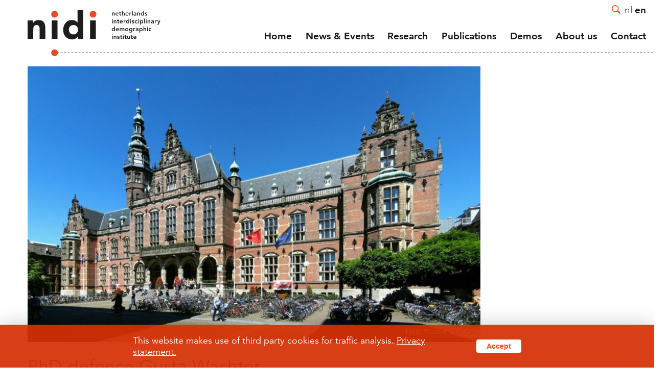

--- FILE ---
content_type: text/html; charset=UTF-8
request_url: https://nidi.nl/en/nieuws_events/phd-defence-gusta-wachter/
body_size: 9697
content:
<!DOCTYPE html>
<!--[if IE 8 ]>    <html lang="en-GB" class="ie8"> <![endif]-->
<!--[if IE 9 ]>    <html lang="en-GB" class="ie9"> <![endif]-->
<!--[if (gt IE 9)|!(IE)]><!-->
<html lang="en-GB">
<!--<![endif]-->
  <head>
    <meta name="google-site-verification" content="cV_0vTcLsVcIF483jP-RRgtNX1fQbRYPdcz0XpQG_Dk" />
    <meta charset="UTF-8" />
    <meta http-equiv="X-UA-Compatible" content="IE=edge">
    <meta name="viewport" content="width=device-width, initial-scale=1">
    <meta name="format-detection" content="telephone=no">
    <meta name="description" content="">
    <link rel="profile" href="http://gmpg.org/xfn/11" />
    <link rel="apple-touch-icon" sizes="180x180" href="https://nidi.nl/wp-content/themes/nidi/img/favicon/apple-icon-120x120.png">
    <link rel="icon" type="image/png" sizes="96x96" href="https://nidi.nl/wp-content/themes/nidi/img/favicon/favicon-96x96.png">
    <link rel="icon" type="image/png" sizes="32x32" href="https://nidi.nl/wp-content/themes/nidi/img/favicon/favicon-32x32.png">
    <link rel="icon" type="image/png" sizes="16x16" href="https://nidi.nl/wp-content/themes/nidi/img/favicon/favicon-16x16.png">
    
    <meta name='robots' content='index, follow, max-image-preview:large, max-snippet:-1, max-video-preview:-1' />
	<style>img:is([sizes="auto" i], [sizes^="auto," i]) { contain-intrinsic-size: 3000px 1500px }</style>
	
	<!-- This site is optimized with the Yoast SEO plugin v26.0 - https://yoast.com/wordpress/plugins/seo/ -->
	<title>PhD defence Gusta Wachter - NIDI</title>
<link crossorigin data-rocket-preconnect href="https://www.googletagmanager.com" rel="preconnect"><link rel="preload" data-rocket-preload as="image" href="https://nidi.nl/wp-content/uploads/2020/05/RUG-Akademiegebouw-870x540.jpg" fetchpriority="high">
	<link rel="canonical" href="https://nidi.nl/en/nieuws_events/phd-defence-gusta-wachter/" />
	<meta property="og:locale" content="en_GB" />
	<meta property="og:type" content="article" />
	<meta property="og:title" content="PhD defence Gusta Wachter - NIDI" />
	<meta property="og:description" content="Thursday 28 April 2022 Gusta Wachter successfully defend her thesis entitled &#8216;Partnering patterns: Diversity in union formation and dissolution among the children of immigrants&#8216;. Many children of immigrants reached adulthood over the last years and found their first partner. So far, their union formation patterns have mainly been studied in comparison to majority populations or [&hellip;]" />
	<meta property="og:url" content="https://nidi.nl/en/nieuws_events/phd-defence-gusta-wachter/" />
	<meta property="og:site_name" content="NIDI" />
	<meta property="article:modified_time" content="2024-07-09T07:51:02+00:00" />
	<meta property="og:image" content="https://nidi.nl/wp-content/uploads/2020/05/RUG-Akademiegebouw.jpg" />
	<meta property="og:image:width" content="2000" />
	<meta property="og:image:height" content="1200" />
	<meta property="og:image:type" content="image/jpeg" />
	<meta name="twitter:card" content="summary_large_image" />
	<meta name="twitter:site" content="@nidi_knaw" />
	<meta name="twitter:label1" content="Estimated reading time" />
	<meta name="twitter:data1" content="2 minutes" />
	<script type="application/ld+json" class="yoast-schema-graph">{"@context":"https://schema.org","@graph":[{"@type":"WebPage","@id":"https://nidi.nl/en/nieuws_events/phd-defence-gusta-wachter/","url":"https://nidi.nl/en/nieuws_events/phd-defence-gusta-wachter/","name":"PhD defence Gusta Wachter - NIDI","isPartOf":{"@id":"https://nidi.nl/en/#website"},"primaryImageOfPage":{"@id":"https://nidi.nl/en/nieuws_events/phd-defence-gusta-wachter/#primaryimage"},"image":{"@id":"https://nidi.nl/en/nieuws_events/phd-defence-gusta-wachter/#primaryimage"},"thumbnailUrl":"https://nidi.nl/wp-content/uploads/2020/05/RUG-Akademiegebouw.jpg","datePublished":"2022-04-08T13:50:31+00:00","dateModified":"2024-07-09T07:51:02+00:00","breadcrumb":{"@id":"https://nidi.nl/en/nieuws_events/phd-defence-gusta-wachter/#breadcrumb"},"inLanguage":"en-GB","potentialAction":[{"@type":"ReadAction","target":["https://nidi.nl/en/nieuws_events/phd-defence-gusta-wachter/"]}]},{"@type":"ImageObject","inLanguage":"en-GB","@id":"https://nidi.nl/en/nieuws_events/phd-defence-gusta-wachter/#primaryimage","url":"https://nidi.nl/wp-content/uploads/2020/05/RUG-Akademiegebouw.jpg","contentUrl":"https://nidi.nl/wp-content/uploads/2020/05/RUG-Akademiegebouw.jpg","width":2000,"height":1200,"caption":"Foto: Wutsje ©RUG"},{"@type":"BreadcrumbList","@id":"https://nidi.nl/en/nieuws_events/phd-defence-gusta-wachter/#breadcrumb","itemListElement":[{"@type":"ListItem","position":1,"name":"Home","item":"https://nidi.nl/en/"},{"@type":"ListItem","position":2,"name":"Nieuws & events","item":"https://nidi.nl/en/nieuws_events/"},{"@type":"ListItem","position":3,"name":"PhD defence Gusta Wachter"}]},{"@type":"WebSite","@id":"https://nidi.nl/en/#website","url":"https://nidi.nl/en/","name":"NIDI","description":"","publisher":{"@id":"https://nidi.nl/en/#organization"},"potentialAction":[{"@type":"SearchAction","target":{"@type":"EntryPoint","urlTemplate":"https://nidi.nl/en/?s={search_term_string}"},"query-input":{"@type":"PropertyValueSpecification","valueRequired":true,"valueName":"search_term_string"}}],"inLanguage":"en-GB"},{"@type":"Organization","@id":"https://nidi.nl/en/#organization","name":"Nidi","url":"https://nidi.nl/en/","logo":{"@type":"ImageObject","inLanguage":"en-GB","@id":"https://nidi.nl/en/#/schema/logo/image/","url":"https://nidi.nl/wp-content/uploads/2019/09/logo-nidi-branding-cms.png","contentUrl":"https://nidi.nl/wp-content/uploads/2019/09/logo-nidi-branding-cms.png","width":400,"height":120,"caption":"Nidi"},"image":{"@id":"https://nidi.nl/en/#/schema/logo/image/"},"sameAs":["https://x.com/nidi_knaw","https://www.linkedin.com/company/nidi/"]}]}</script>
	<!-- / Yoast SEO plugin. -->


<script type="text/javascript" id="wpp-js" src="https://nidi.nl/wp-content/plugins/wordpress-popular-posts/assets/js/wpp.min.js?ver=7.3.3" data-sampling="0" data-sampling-rate="100" data-api-url="https://nidi.nl/wp-json/wordpress-popular-posts" data-post-id="26401" data-token="fbc2eea6f4" data-lang="en" data-debug="0"></script>
<link rel='stylesheet' id='park-cookiebar-css-css' href='https://nidi.nl/wp-content/plugins/park-cookies-system/core/style.css?ver=1.1' type='text/css' media='all' />
<link rel='stylesheet' id='wp-block-library-css' href='https://nidi.nl/wp-includes/css/dist/block-library/style.min.css?ver=6.8.3' type='text/css' media='all' />
<style id='classic-theme-styles-inline-css' type='text/css'>
/*! This file is auto-generated */
.wp-block-button__link{color:#fff;background-color:#32373c;border-radius:9999px;box-shadow:none;text-decoration:none;padding:calc(.667em + 2px) calc(1.333em + 2px);font-size:1.125em}.wp-block-file__button{background:#32373c;color:#fff;text-decoration:none}
</style>
<style id='filebird-block-filebird-gallery-style-inline-css' type='text/css'>
ul.filebird-block-filebird-gallery{margin:auto!important;padding:0!important;width:100%}ul.filebird-block-filebird-gallery.layout-grid{display:grid;grid-gap:20px;align-items:stretch;grid-template-columns:repeat(var(--columns),1fr);justify-items:stretch}ul.filebird-block-filebird-gallery.layout-grid li img{border:1px solid #ccc;box-shadow:2px 2px 6px 0 rgba(0,0,0,.3);height:100%;max-width:100%;-o-object-fit:cover;object-fit:cover;width:100%}ul.filebird-block-filebird-gallery.layout-masonry{-moz-column-count:var(--columns);-moz-column-gap:var(--space);column-gap:var(--space);-moz-column-width:var(--min-width);columns:var(--min-width) var(--columns);display:block;overflow:auto}ul.filebird-block-filebird-gallery.layout-masonry li{margin-bottom:var(--space)}ul.filebird-block-filebird-gallery li{list-style:none}ul.filebird-block-filebird-gallery li figure{height:100%;margin:0;padding:0;position:relative;width:100%}ul.filebird-block-filebird-gallery li figure figcaption{background:linear-gradient(0deg,rgba(0,0,0,.7),rgba(0,0,0,.3) 70%,transparent);bottom:0;box-sizing:border-box;color:#fff;font-size:.8em;margin:0;max-height:100%;overflow:auto;padding:3em .77em .7em;position:absolute;text-align:center;width:100%;z-index:2}ul.filebird-block-filebird-gallery li figure figcaption a{color:inherit}

</style>
<style id='global-styles-inline-css' type='text/css'>
:root{--wp--preset--aspect-ratio--square: 1;--wp--preset--aspect-ratio--4-3: 4/3;--wp--preset--aspect-ratio--3-4: 3/4;--wp--preset--aspect-ratio--3-2: 3/2;--wp--preset--aspect-ratio--2-3: 2/3;--wp--preset--aspect-ratio--16-9: 16/9;--wp--preset--aspect-ratio--9-16: 9/16;--wp--preset--color--black: #000000;--wp--preset--color--cyan-bluish-gray: #abb8c3;--wp--preset--color--white: #ffffff;--wp--preset--color--pale-pink: #f78da7;--wp--preset--color--vivid-red: #cf2e2e;--wp--preset--color--luminous-vivid-orange: #ff6900;--wp--preset--color--luminous-vivid-amber: #fcb900;--wp--preset--color--light-green-cyan: #7bdcb5;--wp--preset--color--vivid-green-cyan: #00d084;--wp--preset--color--pale-cyan-blue: #8ed1fc;--wp--preset--color--vivid-cyan-blue: #0693e3;--wp--preset--color--vivid-purple: #9b51e0;--wp--preset--gradient--vivid-cyan-blue-to-vivid-purple: linear-gradient(135deg,rgba(6,147,227,1) 0%,rgb(155,81,224) 100%);--wp--preset--gradient--light-green-cyan-to-vivid-green-cyan: linear-gradient(135deg,rgb(122,220,180) 0%,rgb(0,208,130) 100%);--wp--preset--gradient--luminous-vivid-amber-to-luminous-vivid-orange: linear-gradient(135deg,rgba(252,185,0,1) 0%,rgba(255,105,0,1) 100%);--wp--preset--gradient--luminous-vivid-orange-to-vivid-red: linear-gradient(135deg,rgba(255,105,0,1) 0%,rgb(207,46,46) 100%);--wp--preset--gradient--very-light-gray-to-cyan-bluish-gray: linear-gradient(135deg,rgb(238,238,238) 0%,rgb(169,184,195) 100%);--wp--preset--gradient--cool-to-warm-spectrum: linear-gradient(135deg,rgb(74,234,220) 0%,rgb(151,120,209) 20%,rgb(207,42,186) 40%,rgb(238,44,130) 60%,rgb(251,105,98) 80%,rgb(254,248,76) 100%);--wp--preset--gradient--blush-light-purple: linear-gradient(135deg,rgb(255,206,236) 0%,rgb(152,150,240) 100%);--wp--preset--gradient--blush-bordeaux: linear-gradient(135deg,rgb(254,205,165) 0%,rgb(254,45,45) 50%,rgb(107,0,62) 100%);--wp--preset--gradient--luminous-dusk: linear-gradient(135deg,rgb(255,203,112) 0%,rgb(199,81,192) 50%,rgb(65,88,208) 100%);--wp--preset--gradient--pale-ocean: linear-gradient(135deg,rgb(255,245,203) 0%,rgb(182,227,212) 50%,rgb(51,167,181) 100%);--wp--preset--gradient--electric-grass: linear-gradient(135deg,rgb(202,248,128) 0%,rgb(113,206,126) 100%);--wp--preset--gradient--midnight: linear-gradient(135deg,rgb(2,3,129) 0%,rgb(40,116,252) 100%);--wp--preset--font-size--small: 13px;--wp--preset--font-size--medium: 20px;--wp--preset--font-size--large: 36px;--wp--preset--font-size--x-large: 42px;--wp--preset--spacing--20: 0.44rem;--wp--preset--spacing--30: 0.67rem;--wp--preset--spacing--40: 1rem;--wp--preset--spacing--50: 1.5rem;--wp--preset--spacing--60: 2.25rem;--wp--preset--spacing--70: 3.38rem;--wp--preset--spacing--80: 5.06rem;--wp--preset--shadow--natural: 6px 6px 9px rgba(0, 0, 0, 0.2);--wp--preset--shadow--deep: 12px 12px 50px rgba(0, 0, 0, 0.4);--wp--preset--shadow--sharp: 6px 6px 0px rgba(0, 0, 0, 0.2);--wp--preset--shadow--outlined: 6px 6px 0px -3px rgba(255, 255, 255, 1), 6px 6px rgba(0, 0, 0, 1);--wp--preset--shadow--crisp: 6px 6px 0px rgba(0, 0, 0, 1);}:where(.is-layout-flex){gap: 0.5em;}:where(.is-layout-grid){gap: 0.5em;}body .is-layout-flex{display: flex;}.is-layout-flex{flex-wrap: wrap;align-items: center;}.is-layout-flex > :is(*, div){margin: 0;}body .is-layout-grid{display: grid;}.is-layout-grid > :is(*, div){margin: 0;}:where(.wp-block-columns.is-layout-flex){gap: 2em;}:where(.wp-block-columns.is-layout-grid){gap: 2em;}:where(.wp-block-post-template.is-layout-flex){gap: 1.25em;}:where(.wp-block-post-template.is-layout-grid){gap: 1.25em;}.has-black-color{color: var(--wp--preset--color--black) !important;}.has-cyan-bluish-gray-color{color: var(--wp--preset--color--cyan-bluish-gray) !important;}.has-white-color{color: var(--wp--preset--color--white) !important;}.has-pale-pink-color{color: var(--wp--preset--color--pale-pink) !important;}.has-vivid-red-color{color: var(--wp--preset--color--vivid-red) !important;}.has-luminous-vivid-orange-color{color: var(--wp--preset--color--luminous-vivid-orange) !important;}.has-luminous-vivid-amber-color{color: var(--wp--preset--color--luminous-vivid-amber) !important;}.has-light-green-cyan-color{color: var(--wp--preset--color--light-green-cyan) !important;}.has-vivid-green-cyan-color{color: var(--wp--preset--color--vivid-green-cyan) !important;}.has-pale-cyan-blue-color{color: var(--wp--preset--color--pale-cyan-blue) !important;}.has-vivid-cyan-blue-color{color: var(--wp--preset--color--vivid-cyan-blue) !important;}.has-vivid-purple-color{color: var(--wp--preset--color--vivid-purple) !important;}.has-black-background-color{background-color: var(--wp--preset--color--black) !important;}.has-cyan-bluish-gray-background-color{background-color: var(--wp--preset--color--cyan-bluish-gray) !important;}.has-white-background-color{background-color: var(--wp--preset--color--white) !important;}.has-pale-pink-background-color{background-color: var(--wp--preset--color--pale-pink) !important;}.has-vivid-red-background-color{background-color: var(--wp--preset--color--vivid-red) !important;}.has-luminous-vivid-orange-background-color{background-color: var(--wp--preset--color--luminous-vivid-orange) !important;}.has-luminous-vivid-amber-background-color{background-color: var(--wp--preset--color--luminous-vivid-amber) !important;}.has-light-green-cyan-background-color{background-color: var(--wp--preset--color--light-green-cyan) !important;}.has-vivid-green-cyan-background-color{background-color: var(--wp--preset--color--vivid-green-cyan) !important;}.has-pale-cyan-blue-background-color{background-color: var(--wp--preset--color--pale-cyan-blue) !important;}.has-vivid-cyan-blue-background-color{background-color: var(--wp--preset--color--vivid-cyan-blue) !important;}.has-vivid-purple-background-color{background-color: var(--wp--preset--color--vivid-purple) !important;}.has-black-border-color{border-color: var(--wp--preset--color--black) !important;}.has-cyan-bluish-gray-border-color{border-color: var(--wp--preset--color--cyan-bluish-gray) !important;}.has-white-border-color{border-color: var(--wp--preset--color--white) !important;}.has-pale-pink-border-color{border-color: var(--wp--preset--color--pale-pink) !important;}.has-vivid-red-border-color{border-color: var(--wp--preset--color--vivid-red) !important;}.has-luminous-vivid-orange-border-color{border-color: var(--wp--preset--color--luminous-vivid-orange) !important;}.has-luminous-vivid-amber-border-color{border-color: var(--wp--preset--color--luminous-vivid-amber) !important;}.has-light-green-cyan-border-color{border-color: var(--wp--preset--color--light-green-cyan) !important;}.has-vivid-green-cyan-border-color{border-color: var(--wp--preset--color--vivid-green-cyan) !important;}.has-pale-cyan-blue-border-color{border-color: var(--wp--preset--color--pale-cyan-blue) !important;}.has-vivid-cyan-blue-border-color{border-color: var(--wp--preset--color--vivid-cyan-blue) !important;}.has-vivid-purple-border-color{border-color: var(--wp--preset--color--vivid-purple) !important;}.has-vivid-cyan-blue-to-vivid-purple-gradient-background{background: var(--wp--preset--gradient--vivid-cyan-blue-to-vivid-purple) !important;}.has-light-green-cyan-to-vivid-green-cyan-gradient-background{background: var(--wp--preset--gradient--light-green-cyan-to-vivid-green-cyan) !important;}.has-luminous-vivid-amber-to-luminous-vivid-orange-gradient-background{background: var(--wp--preset--gradient--luminous-vivid-amber-to-luminous-vivid-orange) !important;}.has-luminous-vivid-orange-to-vivid-red-gradient-background{background: var(--wp--preset--gradient--luminous-vivid-orange-to-vivid-red) !important;}.has-very-light-gray-to-cyan-bluish-gray-gradient-background{background: var(--wp--preset--gradient--very-light-gray-to-cyan-bluish-gray) !important;}.has-cool-to-warm-spectrum-gradient-background{background: var(--wp--preset--gradient--cool-to-warm-spectrum) !important;}.has-blush-light-purple-gradient-background{background: var(--wp--preset--gradient--blush-light-purple) !important;}.has-blush-bordeaux-gradient-background{background: var(--wp--preset--gradient--blush-bordeaux) !important;}.has-luminous-dusk-gradient-background{background: var(--wp--preset--gradient--luminous-dusk) !important;}.has-pale-ocean-gradient-background{background: var(--wp--preset--gradient--pale-ocean) !important;}.has-electric-grass-gradient-background{background: var(--wp--preset--gradient--electric-grass) !important;}.has-midnight-gradient-background{background: var(--wp--preset--gradient--midnight) !important;}.has-small-font-size{font-size: var(--wp--preset--font-size--small) !important;}.has-medium-font-size{font-size: var(--wp--preset--font-size--medium) !important;}.has-large-font-size{font-size: var(--wp--preset--font-size--large) !important;}.has-x-large-font-size{font-size: var(--wp--preset--font-size--x-large) !important;}
:where(.wp-block-post-template.is-layout-flex){gap: 1.25em;}:where(.wp-block-post-template.is-layout-grid){gap: 1.25em;}
:where(.wp-block-columns.is-layout-flex){gap: 2em;}:where(.wp-block-columns.is-layout-grid){gap: 2em;}
:root :where(.wp-block-pullquote){font-size: 1.5em;line-height: 1.6;}
</style>
<link rel='stylesheet' id='afr-css-css' href='https://nidi.nl/wp-content/plugins/autocomplete-for-relevanssi/awesomplete-gh-pages/awesomplete.css?ver=6.8.3' type='text/css' media='all' />
<link rel='stylesheet' id='wordpress-popular-posts-css-css' href='https://nidi.nl/wp-content/plugins/wordpress-popular-posts/assets/css/wpp.css?ver=7.3.3' type='text/css' media='all' />
<link rel='stylesheet' id='baseCSS-css' href='https://nidi.nl/wp-content/themes/nidi/css/dist/style.css?ver=1.23' type='text/css' media='all' />
<link rel='stylesheet' id='fancybox-css' href='https://nidi.nl/wp-content/themes/nidi/css/dist/jquery.fancybox.min.css?ver=1.23' type='text/css' media='all' />
<script type="text/javascript" src="https://nidi.nl/wp-content/plugins/autocomplete-for-relevanssi/awesomplete-gh-pages/awesomplete.js?ver=0.1" id="afr-js-js"></script>
<script type="text/javascript" src="https://nidi.nl/wp-includes/js/jquery/jquery.min.js?ver=3.7.1" id="jquery-core-js"></script>
<link rel='shortlink' href='https://nidi.nl/?p=26401' />
            <style id="wpp-loading-animation-styles">@-webkit-keyframes bgslide{from{background-position-x:0}to{background-position-x:-200%}}@keyframes bgslide{from{background-position-x:0}to{background-position-x:-200%}}.wpp-widget-block-placeholder,.wpp-shortcode-placeholder{margin:0 auto;width:60px;height:3px;background:#dd3737;background:linear-gradient(90deg,#dd3737 0%,#571313 10%,#dd3737 100%);background-size:200% auto;border-radius:3px;-webkit-animation:bgslide 1s infinite linear;animation:bgslide 1s infinite linear}</style>
                
  <style id="rocket-lazyrender-inline-css">[data-wpr-lazyrender] {content-visibility: auto;}</style><meta name="generator" content="WP Rocket 3.19.4" data-wpr-features="wpr_preconnect_external_domains wpr_automatic_lazy_rendering wpr_oci" /></head>
  <body class="wp-singular nieuws_events-template-default single single-nieuws_events postid-26401 wp-theme-nidi">
    <header  class="dashed">
      <div  class="subnav-underlay"></div>
      <div class="nav-backdrop"></div>
        <div  class="header-inner">
          <nav class="mainnav-container">
            <a href="https://nidi.nl" class="logo-container" title="Home &raquo;">
              <img src="https://nidi.nl/wp-content/themes/nidi/img/logo_nidi_compleet_en.svg" alt="NIDI logo" />
            </a>
            <a href="https://nidi.nl" class="logo-container-mp" title="Home &raquo;">
              <img src="https://nidi.nl/wp-content/themes/nidi/img/logo_nidi_pure.svg" alt="NIDI logo" />
            </a>
            <ul id="menu-hoofdmenu-engels" class="menu"><li id="menu-item-33934" class="menu-item menu-item-type-post_type menu-item-object-page menu-item-home menu-item-33934"><a href="https://nidi.nl/en/">Home</a></li>
<li id="menu-item-18181" class="menu-item menu-item-type-post_type menu-item-object-page menu-item-has-children menu-item-18181"><a href="https://nidi.nl/en/news-events/">News &#038; Events</a>
<div class="subnav"><ul>
	<li id="menu-item-25749" class="menu-item menu-item-type-post_type menu-item-object-page menu-item-25749"><a href="https://nidi.nl/en/news-events/">Overview</a></li>
	<li id="menu-item-32317" class="menu-item menu-item-type-post_type menu-item-object-page menu-item-32317"><a href="https://nidi.nl/en/news-events/nidi-seminar-series/">NIDI Seminar Series</a></li>
	<li id="menu-item-25748" class="menu-item menu-item-type-post_type menu-item-object-page menu-item-25748"><a href="https://nidi.nl/en/about-us/nidi-50-years/">NIDI 50 Years</a></li>
</ul></div>
</li>
<li id="menu-item-18184" class="menu-item menu-item-type-post_type menu-item-object-page menu-item-has-children menu-item-18184"><a href="https://nidi.nl/en/research/">Research</a>
<div class="subnav"><ul>
	<li id="menu-item-25747" class="menu-item menu-item-type-post_type menu-item-object-page menu-item-25747"><a href="https://nidi.nl/en/research/">Introduction</a></li>
	<li id="menu-item-18190" class="menu-item menu-item-type-post_type menu-item-object-themagroep menu-item-18190"><a href="https://nidi.nl/en/research/themegroups/demographic-change-labour-market/">Demographic Change and the Labour Market</a></li>
	<li id="menu-item-18188" class="menu-item menu-item-type-post_type menu-item-object-themagroep menu-item-18188"><a href="https://nidi.nl/en/research/themegroups/families-gender/">Families and Gender</a></li>
	<li id="menu-item-19022" class="menu-item menu-item-type-post_type menu-item-object-themagroep menu-item-19022"><a href="https://nidi.nl/en/research/themegroups/health-ageing-mortality/">Health, Ageing and Mortality</a></li>
	<li id="menu-item-18189" class="menu-item menu-item-type-post_type menu-item-object-themagroep menu-item-18189"><a href="https://nidi.nl/en/research/themegroups/migration-migrants/">Migration and Migrants</a></li>
	<li id="menu-item-18197" class="menu-item menu-item-type-post_type menu-item-object-themagroep menu-item-18197"><a href="https://nidi.nl/en/research/themegroups/data-infrastructure-open-science/">Data Infrastructure and Open Science</a></li>
</ul></div>
</li>
<li id="menu-item-18183" class="menu-item menu-item-type-post_type menu-item-object-page menu-item-18183"><a href="https://nidi.nl/en/publications/">Publications</a></li>
<li id="menu-item-32525" class="menu-item menu-item-type-post_type menu-item-object-page menu-item-32525"><a href="https://nidi.nl/nl/demos/">Demos</a></li>
<li id="menu-item-18176" class="menu-item menu-item-type-post_type menu-item-object-page menu-item-has-children menu-item-18176"><a href="https://nidi.nl/en/about-us/">About us</a>
<div class="subnav"><ul>
	<li id="menu-item-25746" class="menu-item menu-item-type-post_type menu-item-object-page menu-item-25746"><a href="https://nidi.nl/en/about-us/">Introduction</a></li>
	<li id="menu-item-18828" class="menu-item menu-item-type-post_type menu-item-object-page menu-item-18828"><a href="https://nidi.nl/en/about-us/mission-and-strategy/">Mission and Strategy</a></li>
	<li id="menu-item-18829" class="menu-item menu-item-type-post_type menu-item-object-page menu-item-18829"><a href="https://nidi.nl/en/about-us/employees/">Staff</a></li>
	<li id="menu-item-19247" class="menu-item menu-item-type-post_type menu-item-object-page menu-item-19247"><a href="https://nidi.nl/en/about-us/vacancies/">Vacancies</a></li>
	<li id="menu-item-27253" class="menu-item menu-item-type-post_type menu-item-object-page menu-item-27253"><a href="https://nidi.nl/en/about-us/affiliated-and-guest-researchers/">Affiliated and guest researchers</a></li>
	<li id="menu-item-18830" class="menu-item menu-item-type-post_type menu-item-object-page menu-item-18830"><a href="https://nidi.nl/en/about-us/wetenschappelijke-adviesraad/">Scientific advisory board</a></li>
	<li id="menu-item-25735" class="menu-item menu-item-type-post_type menu-item-object-page menu-item-25735"><a href="https://nidi.nl/en/about-us/nidi-50-years/">NIDI 50 Years</a></li>
	<li id="menu-item-18831" class="menu-item menu-item-type-post_type menu-item-object-page menu-item-18831"><a href="https://nidi.nl/en/about-us/nidi-nvd-master-thesis-award/">NIDI-NVD master thesis award</a></li>
	<li id="menu-item-28171" class="menu-item menu-item-type-post_type menu-item-object-page menu-item-28171"><a href="https://nidi.nl/en/about-us/open-government-act-woo/">Open Government Act</a></li>
</ul></div>
</li>
<li id="menu-item-18180" class="menu-item menu-item-type-post_type menu-item-object-page menu-item-18180"><a href="https://nidi.nl/en/contact/">Contact</a></li>
</ul>          </nav>
          <div  class="language-bar"><ul class="clean">
    <li class="menu-item menu-item-type-search">
        <div class="c-search-button js-toggle-search"><span class="icon-search"></span></div>
            <li><a href="https://nidi.nl/nl/">nl</a></li>
            <li class="active" ><a href="https://nidi.nl/en/nieuws_events/phd-defence-gusta-wachter/">en</a></li>
    </ul></div>
          <div  class="menu-button">
            <span class="c-site-nav-button__line c-site-nav-button__line--1"></span>
            <span class="c-site-nav-button__line c-site-nav-button__line--2"></span>
            <span class="c-site-nav-button__line c-site-nav-button__line--3"></span>
          </div>
        </div>
    </header>
    
  <div  class="l-site-container">
<main  class="l-main-content">

      <div  class="l-content-container l-content-container-columns">
    <div class="l-content-column-left left-spacing">
      <div class="l-header-img-full "  style="background-image:url('https://nidi.nl/wp-content/uploads/2020/05/RUG-Akademiegebouw-870x540.jpg')" data-item-alt="RUG-Akademiegebouw" data-item-title="RUG-Akademiegebouw" data-item-caption="Foto: Wutsje ©RUG" >
      </div>
      <span class="img-caption">Foto: Wutsje ©RUG</span>    </div>
    <div class="l-sidebar top-spacing"></div>
  </div>
  
    <div  class="l-content-container l-content-container-columns">
    <div class="l-content-column-left left-spacing">
      <h1>PhD defence Gusta Wachter</h1>
    </div>
    <div class="l-sidebar top-spacing"></div>
  </div>
  
    <div  class="l-content-container l-content-container-columns">
    <div class="l-content-column-left left-spacing">
      <div class="infobar">
                  <span class="node">28 Apr 2022</span>          <span class="node">12:45</span>          <span class="node">University of Groningen</span>              </div>
    </div>
  </div>
      

    <div  class="l-content-container l-content-container-columns">

    <div class="l-content-column-left left-spacing">

            <article class="l-reading-plane" role="article">
        
<p>Thursday 28 April 2022 <a href="https://nidi.nl/en/employees/gusta-wachter/">Gusta Wachter</a> successfully defend her thesis entitled &#8216;<a href="https://doi.org/10.33612/diss.211106811">Partnering patterns: Diversity in union formation and dissolution among the children of immigrants</a>&#8216;.</p>



<p>Many children of immigrants reached adulthood over the last years and found their first partner. So far, their union formation patterns have mainly been studied in comparison to majority populations or first-generation immigrants. In this thesis the focus is, however, on differences within the so-called second generation itself. Placed in a broader European context, different dimensions of diversity in union formation patterns are examined for the second generation in the Netherlands. First, the thesis shows that there are differences between origin groups with regard to partner choice, timing and the type of first unions entered. This is also true for origin groups who share similar cultural and migration backgrounds. Second, the findings emphasize the importance of taking the context in which the second generation grows up into account. Clear shifts in union formation, for example, take place across birth cohorts. Moreover, differences were found depending on the ethnic composition of the neighborhood in which the second generation grows up. Third, diversity in partner choice is shown, as well as how partner choice differs across union types. This indicates that it is no longer sufficient to only talk about interethnic marriages. Definitions and categorizations of what interethnic relationships mean need to be revised in societies in which young adults grow up with different cultures. In summary, the findings call for a more differentiated, longitudinal study of the second generation acknowledging diversity in type of unions and partner choice options as well as differences within the second generation with regard to when and where they grow up.</p>



<p>This <a href="https://nidi.nl/project/the-multicultural-drama-in-perspective/">PhD project</a> is a collaboration of NIDI with the International Institute of Social History (IISH) and Statistics Netherlands (CBS) and is funded by the Royal Netherlands Academy of Arts and Sciences (KNAW).</p>



<p>For more information see the <a href="https://www.rug.nl/about-ug/latest-news/events/promoties/?hfId=122046">University of Groningen</a> website.</p>


<div class="wp-block-image">
<figure class="aligncenter size-full"><a href="https://doi.org/10.33612/diss.211106811" target="_blank" rel="noopener"><img decoding="async" src="https://nidi.nl/wp-content/uploads/2022/03/wachter-2022-thesis-cover.jpg" alt="Gender inequalities in health at older ages: A longitudinal and comparative investigation across European countries" class="wp-image-26300"/></a></figure></div>      </article>
      
    </div>

        <div class="l-sidebar top-spacing">
      
          <div class="l-dashed sidebar-container event-info">
    
        <h3>Event info</h3>

                  <h4>When</h4>
          <p class="">28 Apr 2022</p>
        
                  <h4>Time</h4>
          <p>12:45</p>
        
                  <h4>
            Where                        <div class="event-info__route">
              <a href="https://www.google.com/maps?daddr=Broerstraat+5%2C+Groningen%2C+Netherlands/@53.219204,6.5629123&saddr=My+Location" target="_blank" rel="noopener noreferer">
                <span class="marker"></a>
              </a>
            </div>
                      </h4>
          <p>
            <span class="event-info__locatie">University of Groningen</span>
            <br>
                        <span class="event-info__adres">Broerstraat 5<br> Groningen<br> Netherlands</span>
                      </p>
        
                  <!--<h4>Reserve</h4>-->
          <p>
          <a href="https://www.rug.nl/about-ug/latest-news/events/promoties/?hfId=122046" target="_blank" rel="noopener noreferrer">More information&raquo;</a>
          </p>
        
        
      </div>
    
           <!-- banner here -->

    </div>
        
  </div>
    
    
    <div  class="l-content-container related-blocks" rel="nieuws_events_1">
        <h2 class="related-blocks__title dashed dashed-block">Also of interest</h2>
        <div class="related-blocks__holder">
        
            <div class="related-block  no-img ">
              <div class="posts-block__backdrop" ></div>
              <a href="https://nidi.nl/project/the-multicultural-drama-in-perspective/"  >                <div class="related-block__titles">
                  <span class="related-block__category ">Project</span>
                  <h3>The multicultural drama in perspective</h3>
                </div>
                </a>            </div>
         
        
            <div class="related-block ">
              <div class="posts-block__backdrop"  data-lazyparker-bg="https://nidi.nl/wp-content/uploads/2020/12/markus-winkler-cxoR55-bels-unsplash-580x800.jpg" data-lazyparker-bg-mob="https://nidi.nl/wp-content/uploads/2020/12/markus-winkler-cxoR55-bels-unsplash-470x320.jpg" data-item-alt="markus-winkler-cxoR55-bels-unsplash" data-item-title="markus-winkler-cxoR55-bels-unsplash" data-item-caption="Photo: Markus Winkler / Unsplash" ></div>
              <a href="https://nidi.nl/en/nieuws_events/ggp-newsletter-october-november-2025/"  >                <div class="related-block__titles">
                  <span class="related-block__category ">News &amp; events</span>
                  <h3>GGP Newsletter October &amp; November 2025</h3>
                </div>
                </a>            </div>
         
        
            <div class="related-block ">
              <div class="posts-block__backdrop"  data-lazyparker-bg="https://nidi.nl/wp-content/uploads/2021/09/33761336418_6ebab6c4c1_k-580x800.jpg" data-lazyparker-bg-mob="https://nidi.nl/wp-content/uploads/2021/09/33761336418_6ebab6c4c1_k-470x320.jpg" data-item-alt="33761336418_6ebab6c4c1_k" data-item-title="33761336418_6ebab6c4c1_k" data-item-caption="Photo: Frans Berkelaar / Flickr" ></div>
              <a href="https://nidi.nl/en/nieuws_events/dutch-demography-day-2026/"  >                <div class="related-block__titles">
                  <span class="related-block__category ">News &amp; events</span>
                  <h3>Dutch Demography Day 2026</h3>
                </div>
                </a>            </div>
         
        
            <div class="related-block ">
              <div class="posts-block__backdrop"  data-lazyparker-bg="https://nidi.nl/wp-content/uploads/2025/05/rug-aula-580x800.jpg" data-lazyparker-bg-mob="https://nidi.nl/wp-content/uploads/2025/05/rug-aula-470x320.jpg" data-item-alt="rug-aula" data-item-title="rug-aula" data-item-caption="Foto: Michel de Groot / RUG Beeldbank" ></div>
              <a href="https://nidi.nl/en/nieuws_events/phd-defence-juul-spaan/"  >                <div class="related-block__titles">
                  <span class="related-block__category ">News &amp; events</span>
                  <h3>PhD defence Juul Spaan</h3>
                </div>
                </a>            </div>
         
                </div>
    </div>
    
  
<div data-wpr-lazyrender="1" class="footer-push"></div>
</main>

<footer data-wpr-lazyrender="1" class="c-site-footer">
  <div  class="l-content-container">

    <div class="c-site-footer__inner">

      <div class="c-site-footer__item--connector">
        <div class="c-site-footer__item--connector-top">
        </div>
        <div class="c-site-footer__item--connector-bottom">
        </div>
      </div>

      <a class="c-site-footer__logo h-img-container" href="https://nidi.nl/en" title="Home &raquo;">
        <img src="https://nidi.nl/wp-content/themes/nidi/img/logo_nidi_footer.svg" alt="NIDI logo" />
      </a>

      <div class="l-footer-content-wrapper">

        <div class="c-site-footer__item c-site-footer__item--address">
          <p>Visiting address            <br>Lange Houtstraat 19<br />
2511 CV Den Haag</p>
          <p>Postal address            <br>Postbus 11650<br />
2502 AR Den Haag</p>
          <p>
            <a class="" href="tel:+31 (0)70-3565200">T: +31 (0)70-3565200</a><br />
            <a class="" href="mailto:info@nidi.nl">E: info@nidi.nl</a>
          </p>
        </div>

        <div class="c-site-footer__item c-site-footer__item--info">
          <div class="c-social">
                        <a href="https://twitter.com/nidi_knaw" target="_blank" class="c-social__item"><span class="icon-twitter"></span></a>                        <a href="https://www.linkedin.com/company/nidi" target="_blank" class="c-social__item"><span class="icon-linkedin"></span></a>          </div>
          <br>
          <p>NIDI is a research institute of the Royal Netherlands Academy of Arts and Sciences and is affiliated with the University of Groningen.</p>
          <a href="https://www.rug.nl" target="_blank" rel="noopener noreferer">
            <img src="https://nidi.nl/wp-content/themes/nidi/img/logo-rug-white-en.svg" alt="RUG logo" />
                      </a>
        </div>

        <div class="c-site-footer__item c-site-footer__item--meta">
                    <a href="https://nidi.nl/en/privacy-statement/" title="Lees meer over ons privacybeleid">Privacy statement</a>
          <a href="/" class="cookie-settings-popup" onclick="return pcs_popupCookiebar()">Cookie settings</a>
        </div>

      </div>
    </div>

  </div>
  </div>
</footer>

<div data-wpr-lazyrender="1" class="endorsement">
  <img src="https://nidi.nl/wp-content/themes/nidi/img/KNAW_100pt_RGB.jpg" alt="KNAW Logo">
</div>

</div>

<div  class="c-fade-filter"></div>
<form class="c-search-form" rel="en" action="https://nidi.nl">
  <input type="search" name="s" placeholder="Search..." />
</form>

<script type="speculationrules">
{"prefetch":[{"source":"document","where":{"and":[{"href_matches":"\/*"},{"not":{"href_matches":["\/wp-*.php","\/wp-admin\/*","\/wp-content\/uploads\/*","\/wp-content\/*","\/wp-content\/plugins\/*","\/wp-content\/themes\/nidi\/*","\/*\\?(.+)"]}},{"not":{"selector_matches":"a[rel~=\"nofollow\"]"}},{"not":{"selector_matches":".no-prefetch, .no-prefetch a"}}]},"eagerness":"conservative"}]}
</script>
        <div  id="park-cookiebar-el" class="park-cookiebar">
            <div  class="park-cookiebar-inner">
                <div  class="park-cookiebar-inner-title">Cookie consent</div>
                <div  class="park-cookiebar-inner-content">This website makes use of third party cookies for traffic analysis. <a href="https://nidi.nl/en/privacy-statement">Privacy statement.</a></div>
                <div  class="park-cookiebar-inner-button"><a id="park-cookiebar-bt-continue" href="/">Accept</a></div>            </div>
        </div><script type="text/javascript" id="park-cookiebar-js-js-extra">
/* <![CDATA[ */
var cookie_name = ["park_cookie_consent"];
var consent_type = ["simple"];
/* ]]> */
</script>
<script type="text/javascript" src="https://nidi.nl/wp-content/plugins/park-cookies-system/core/park-cookiebar.min.js?ver=1.1" id="park-cookiebar-js-js"></script>
<script type="text/javascript" id="pll_cookie_script-js-after">
/* <![CDATA[ */
(function() {
				var expirationDate = new Date();
				expirationDate.setTime( expirationDate.getTime() + 31536000 * 1000 );
				document.cookie = "pll_language=en; expires=" + expirationDate.toUTCString() + "; path=/; secure; SameSite=Lax";
			}());
/* ]]> */
</script>
<script type="text/javascript" id="bundle-js-extra">
/* <![CDATA[ */
var beloadmore = {"url":"https:\/\/nidi.nl\/wp-admin\/admin-ajax.php","query":{"page":"","lang":"en","nieuws_events":"phd-defence-gusta-wachter","post_type":"nieuws_events","name":"phd-defence-gusta-wachter"}};
var PARK_LOAD_MORE__vars = {"url":"https:\/\/nidi.nl\/wp-admin\/admin-ajax.php","post_ppage":"16"};
var PARK_GENERAL__vars = {"url":"https:\/\/nidi.nl\/wp-admin\/admin-ajax.php","WP_SITEURL":"https:\/\/nidi.nl","template":"single-nieuws_events.php","theme_url":"https:\/\/nidi.nl\/wp-content\/themes\/nidi"};
/* ]]> */
</script>
<script type="text/javascript" src="https://nidi.nl/wp-content/themes/nidi/js/bundle.min.js?ver=1.23" id="bundle-js"></script>

<!-- Google Analytics for property www.nidi.nl -->
<script async src="https://www.googletagmanager.com/gtag/js?id=G-5KQJS5MT9F"></script>
<script>
  window.dataLayer = window.dataLayer || [];

  function gtag() {
    dataLayer.push(arguments);
  }
  gtag('js', new Date());
  gtag('config', 'G-5KQJS5MT9F', {
    'anonymize_ip': true
  });
</script>


</body>

</html>
<!-- This website is like a Rocket, isn't it? Performance optimized by WP Rocket. Learn more: https://wp-rocket.me - Debug: cached@1769873057 -->

--- FILE ---
content_type: text/css; charset=utf-8
request_url: https://nidi.nl/wp-content/themes/nidi/css/dist/style.css?ver=1.23
body_size: 27374
content:
@import url("https://fonts.googleapis.com/css?family=Noto+Sans:400,400i,700,700i&display=swap");@import url("https://fast.fonts.net/t/1.css?apiType=css&projectid=bcfd613f-deb7-45c9-9fb3-9ece361d9501");@font-face{font-family:'icomoon';src:url("../../fonts/icomoon.eot?8q7h5x");src:url("../../fonts/icomoon.eot?8q7h5x#iefix") format("embedded-opentype"),url("../../fonts/icomoon.woff2?8q7h5x") format("woff2"),url("../../fonts/icomoon.ttf?8q7h5x") format("truetype"),url("../../fonts/icomoon.woff?8q7h5x") format("woff"),url("../../fonts/icomoon.svg?8q7h5x#icomoon") format("svg");font-weight:normal;font-style:normal;font-display:block}[class^="icon-"],[class*=" icon-"]{font-family:'icomoon' !important;speak:none;font-style:normal;font-weight:normal;font-variant:normal;text-transform:none;line-height:1;-webkit-font-smoothing:antialiased;-moz-osx-font-smoothing:grayscale}.icon-circle-right:before{content:"\e91a"}.icon-filter:before{content:"\e918"}.icon-folder-download:before{content:"\e919"}.icon-file-presentation1:before{content:"\e908"}.icon-file-xml:before{content:"\e909"}.icon-file-openoffice:before{content:"\e90a"}.icon-file-css:before{content:"\e90b"}.icon-file-word:before{content:"\e90c"}.icon-file-zip:before{content:"\e90d"}.icon-file-excel:before{content:"\e90e"}.icon-file-spreadsheet:before{content:"\e90f"}.icon-file-music:before{content:"\e910"}.icon-file-pdf:before{content:"\e911"}.icon-file-picture:before{content:"\e912"}.icon-files-empty:before{content:"\e913"}.icon-file-video:before{content:"\e914"}.icon-file-stats:before{content:"\e915"}.icon-file-text:before{content:"\e916"}.icon-file-empty:before{content:"\e917"}.icon-book:before{content:"\e907"}.icon-file-presentation:before{content:"\e905"}.icon-file:before{content:"\e905"}.icon-document:before{content:"\e905"}.icon-file-charts:before{content:"\e905"}.icon-file-powerpoint:before{content:"\e905"}.icon-file-type:before{content:"\e905"}.icon-file-format:before{content:"\e905"}.icon-stack-text:before{content:"\e906"}.icon-files:before{content:"\e906"}.icon-papers:before{content:"\e906"}.icon-pages:before{content:"\e906"}.icon-lists:before{content:"\e906"}.icon-linkedin:before{content:"\e904"}.icon-instagram:before{content:"\e901"}.icon-brand:before{content:"\e901"}.icon-social:before{content:"\e901"}.icon-twitter:before{content:"\e902"}.icon-brand1:before{content:"\e902"}.icon-tweet:before{content:"\e902"}.icon-social1:before{content:"\e902"}.icon-facebook:before{content:"\e903"}.icon-brand2:before{content:"\e903"}.icon-social2:before{content:"\e903"}.icon-search:before{content:"\e900"}.icon-whatsapp:before{content:"\e91c"}.icon-email:before{content:"\e91b"}@font-face{font-family:'Noto Sans';font-style:normal;font-weight:400;src:url("../../fonts/noto-sans-v9-latin-regular.eot");src:local("Noto Sans"),local("NotoSans"),url("../../fonts/noto-sans-v9-latin-regular.eot?#iefix") format("embedded-opentype"),url("../../fonts/noto-sans-v9-latin-regular.woff2") format("woff2"),url("../../fonts/noto-sans-v9-latin-regular.woff") format("woff"),url("../../fonts/noto-sans-v9-latin-regular.ttf") format("truetype"),url("../../fonts/noto-sans-v9-latin-regular.svg#NotoSans") format("svg")}@font-face{font-family:'Noto Sans';font-style:normal;font-weight:700;src:url("../../fonts/noto-sans-v9-latin-700.eot");src:local("Noto Sans Bold"),local("NotoSans-Bold"),url("../../fonts/noto-sans-v9-latin-700.eot?#iefix") format("embedded-opentype"),url("../../fonts/noto-sans-v9-latin-700.woff2") format("woff2"),url("../../fonts/noto-sans-v9-latin-700.woff") format("woff"),url("../../fonts/noto-sans-v9-latin-700.ttf") format("truetype"),url("../../fonts/noto-sans-v9-latin-700.svg#NotoSans") format("svg")}@font-face{font-family:"Avenir";font-style:normal;font-weight:400;src:url("../../fonts/710789a0-1557-48a1-8cec-03d52d663d74.eot?#iefix");src:url("../../fonts/710789a0-1557-48a1-8cec-03d52d663d74.eot?#iefix") format("eot"),url("../../fonts/065a6b14-b2cc-446e-9428-271c570df0d9.woff2") format("woff2"),url("../../fonts/65d75eb0-2601-4da5-a9a4-9ee67a470a59.woff") format("woff"),url("../../fonts/c70e90bc-3c94-41dc-bf14-caa727c76301.ttf") format("truetype")}@font-face{font-family:"Avenir";font-style:normal;font-weight:600;src:url("../../fonts/e0542193-b2e6-4273-bc45-39d4dfd3c15b.eot?#iefix");src:url("../../fonts/e0542193-b2e6-4273-bc45-39d4dfd3c15b.eot?#iefix") format("eot"),url("../../fonts/17b90ef5-b63f-457b-a981-503bb7afe3c0.woff2") format("woff2"),url("../../fonts/c9aeeabd-dd65-491d-b4be-3e0db9ae47a0.woff") format("woff"),url("../../fonts/25f994de-d13f-4a5d-a82b-bf925a1e054d.ttf") format("truetype")}@font-face{font-family:"Avenir";font-style:normal;font-weight:800;src:url("../../fonts/6af9989e-235b-4c75-8c08-a83bdaef3f66.eot?#iefix");src:url("../../fonts/6af9989e-235b-4c75-8c08-a83bdaef3f66.eot?#iefix") format("eot"),url("../../fonts/d513e15e-8f35-4129-ad05-481815e52625.woff2") format("woff2"),url("../../fonts/61bd362e-7162-46bd-b67e-28f366c4afbe.woff") format("woff"),url("../../fonts/ccd17c6b-e7ed-4b73-b0d2-76712a4ef46b.ttf") format("truetype")}@font-face{font-family:"Avenir";font-style:normal;font-weight:900;src:url("../../fonts/f55e4498-ad48-4577-93a0-c614de5cbbb8.eot?#iefix");src:url("../../fonts/f55e4498-ad48-4577-93a0-c614de5cbbb8.eot?#iefix") format("eot"),url("../../fonts/c78eb7af-a1c8-4892-974b-52379646fef4.woff2") format("woff2"),url("../../fonts/75b36c58-2a02-4057-a537-09af0832ae46.woff") format("woff"),url("../../fonts/b5c44a82-eeb8-41de-9c3f-a8db50b24b8a.ttf") format("truetype")}/*! normalize.css v3.0.3 | MIT License | github.com/necolas/normalize.css */html{font-family:sans-serif;-ms-text-size-adjust:100%;-webkit-text-size-adjust:100%}body{margin:0}article,aside,details,figcaption,figure,footer,header,hgroup,main,menu,nav,section,summary{display:block}audio,canvas,progress,video{display:inline-block;vertical-align:baseline}audio:not([controls]){display:none;height:0}[hidden],template{display:none}a{background-color:transparent}a:active,a:hover{outline:0}abbr[title]{border-bottom:1px dotted}b,strong{font-weight:bold}dfn{font-style:italic}h1{font-size:2em;margin:0.67em 0}mark{background:#ff0;color:#000}small{font-size:80%}sub,sup{font-size:75%;line-height:0;position:relative;vertical-align:baseline}sup{top:-0.5em}sub{bottom:-0.25em}img{border:0}svg:not(:root){overflow:hidden}figure{margin:1em 40px}hr{box-sizing:content-box;height:0}pre{overflow:auto}code,kbd,pre,samp{font-family:monospace, monospace;font-size:1em}button,input,optgroup,select,textarea{color:inherit;font:inherit;margin:0}button{overflow:visible}button,select{text-transform:none}button,html input[type="button"],input[type="reset"],input[type="submit"]{-webkit-appearance:button;cursor:pointer}button[disabled],html input[disabled]{cursor:default}button::-moz-focus-inner,input::-moz-focus-inner{border:0;padding:0}input{line-height:normal}input[type="checkbox"],input[type="radio"]{box-sizing:border-box;padding:0}input[type="number"]::-webkit-inner-spin-button,input[type="number"]::-webkit-outer-spin-button{height:auto}input[type="search"]{-webkit-appearance:textfield;box-sizing:content-box}input[type="search"]::-webkit-search-cancel-button,input[type="search"]::-webkit-search-decoration{-webkit-appearance:none}fieldset{border:1px solid #c0c0c0;margin:0 2px;padding:0.35em 0.625em 0.75em}legend{border:0;padding:0}textarea{overflow:auto}optgroup{font-weight:bold}table{border-collapse:collapse;border-spacing:0}td,th{padding:0}html,body{height:100%}html{box-sizing:border-box;font-size:62.5%}*,*:before,*:after{box-sizing:inherit}button,input,select{background:none;width:100%;border:1px solid #ccc;border-radius:0;height:40px;padding:0 10px;-webkit-appearance:none;-moz-appearance:none;appearance:none}button:focus,input:focus,select:focus{outline:0}button{border:0}input[type="radio"]{display:none}input[type="radio"]+label{padding-left:30px;position:relative}input[type="radio"]+label:before{content:'';display:block;width:20px;height:20px;background:#ccc;position:absolute;left:0;border-radius:100%}input[type="radio"]:checked+label:before{background:#000}input[type="checkbox"]{display:none}input[type="checkbox"]+label{padding-left:30px;position:relative}input[type="checkbox"]+label:before{content:'';display:block;width:20px;height:20px;background:#ccc;position:absolute;left:0}input[type="checkbox"]:checked+label:before{background:#000}h1,h2,h3,h4,h5,h6,p{margin:0;font-weight:normal}ul,ol{list-style:none;margin:0;padding:0}.ui-datepicker{width:216px;height:auto;margin:5px auto 0;font:9pt Arial, sans-serif;box-shadow:0 0 10px 0 rgba(0,0,0,0.5)}.ui-datepicker a{text-decoration:none}.ui-datepicker table{width:100%;border-collapse:collapse}.ui-datepicker-header{background-color:#666;color:#e0e0e0;font-weight:700;box-shadow:inset 0 1px 1px 0 rgba(250,250,250,0.2);text-shadow:1px -1px 0 #000;-webkit-filter:dropshadow(color=#000,offx=1,offy=-1);filter:dropshadow(color=#000,offx=1,offy=-1);line-height:30px;min-height:30px !important;border-width:1px 0 0;border-style:solid;border-color:#666}.ui-datepicker tbody tr,.ui-datepicker thead{border-bottom:1px solid #bbb}.ui-datepicker-title{text-align:center}.ui-datepicker-title select{height:auto;width:auto;padding:0;border:0}.ui-datepicker-next,.ui-datepicker-prev{display:inline-block;width:30px;height:30px;text-align:center;cursor:pointer;background-repeat:no-repeat;line-height:600%;overflow:hidden}.ui-datepicker-prev{float:left;background-position:center -30px;position:relative}.ui-datepicker-prev:after{content:'';display:block;position:absolute;top:50%;right:10px;width:0;height:0;border-top:5px solid transparent;border-left:5px solid transparent;border-bottom:5px solid transparent;border-right:5px solid #ccc;-webkit-transform:translateY(-50%);-ms-transform:translateY(-50%);transform:translateY(-50%)}.ui-datepicker-next{float:right;background-position:center 0;position:relative}.ui-datepicker-next:after{content:'';display:block;position:absolute;top:50%;right:10px;width:0;height:0;border-top:5px solid transparent;border-right:5px solid transparent;border-bottom:5px solid transparent;border-left:5px solid #ccc;-webkit-transform:translateY(-50%);-ms-transform:translateY(-50%);transform:translateY(-50%)}.ui-datepicker thead{background:url([data-uri]);background:-webkit-gradient(linear, left top, left bottom, color-stop(0, #f7f7f7), to(#f1f1f1));background:linear-gradient(to bottom, #f7f7f7 0, #f1f1f1 100%)}.ui-datepicker th{text-transform:uppercase;text-align:center;font-size:6pt;padding:5px 0;color:#666;text-shadow:1px 0 0 #fff;-webkit-filter:dropshadow(color=#fff,offx=1,offy=0);filter:dropshadow(color=#fff,offx=1,offy=0)}.ui-datepicker tbody td{padding:0;border-top:1px solid #bbb;border-right:1px solid #bbb}.ui-datepicker tbody td:last-child{border-right:0}.ui-datepicker tbody tr:last-child{border-bottom:0}.ui-datepicker td a,.ui-datepicker td span{display:inline-block;font-weight:700;text-align:center;width:30px;height:30px;line-height:30px;color:#666;text-shadow:1px 1px 0 #fff;-webkit-filter:dropshadow(color=#fff,offx=1,offy=1);filter:dropshadow(color=#fff,offx=1,offy=1)}.ui-datepicker-calendar .ui-state-default{background:url([data-uri]);background:-webkit-gradient(linear, left top, left bottom, color-stop(0, #ededed), to(#dedede));background:linear-gradient(to bottom, #ededed 0, #dedede 100%);box-shadow:inset 1px 1px 0 0 rgba(250,250,250,0.5)}.ui-datepicker-calendar .ui-state-hover{background:#f7f7f7}.ui-datepicker-calendar .ui-state-active{background:#FFF2AA;border:1px solid #c19163;color:#666;box-shadow:inset 0 0 10px 0 rgba(0,0,0,0.1);text-shadow:0 1px 0 #FFF;-webkit-filter:dropshadow(color=#fff,offx=0,offy=1);filter:dropshadow(color=#fff,offx=0,offy=1);position:relative;margin:-1px}.ui-datepicker-unselectable .ui-state-default{background:#f4f4f4;color:#b4b3b3}.ui-datepicker-calendar td:first-child .ui-state-active{width:29px;margin-left:0}.ui-datepicker-calendar td:last-child .ui-state-active{width:29px;margin-right:0}.ui-datepicker-calendar tr:last-child .ui-state-active{height:29px;margin-bottom:0}td.ui-datepicker-unselectable.ui-state-disabled{background-color:#d7d7d7}table.ui-datepicker-calendar{margin:0 !important}body div#ui-datepicker-div[style]{z-index:9999 !important}.gform_wrapper form{display:block}.gform_wrapper ul.gfield_radio,.gform_wrapper ul.gfield_checkbox{margin:20px 0}.gform_wrapper .ginput_container_select{position:relative}.gform_wrapper .ginput_container_select:after{content:'';display:block;position:absolute;top:50%;right:10px;width:0;height:0;border-left:8px solid transparent;border-right:8px solid transparent;border-top:8px solid #000;-webkit-transform:translateY(-50%);-ms-transform:translateY(-50%);transform:translateY(-50%)}.gform_wrapper .ginput_container_date{position:relative}.gform_wrapper .ginput_container_date img{position:absolute;display:block;margin:0;top:50%;right:10px;-webkit-transform:translateY(-50%);-ms-transform:translateY(-50%);transform:translateY(-50%)}@font-face{font-family:'swiper-icons';src:url("data:application/font-woff;charset=utf-8;base64, [base64]//wADZ2x5ZgAAAywAAADMAAAD2MHtryVoZWFkAAABbAAAADAAAAA2E2+eoWhoZWEAAAGcAAAAHwAAACQC9gDzaG10eAAAAigAAAAZAAAArgJkABFsb2NhAAAC0AAAAFoAAABaFQAUGG1heHAAAAG8AAAAHwAAACAAcABAbmFtZQAAA/gAAAE5AAACXvFdBwlwb3N0AAAFNAAAAGIAAACE5s74hXjaY2BkYGAAYpf5Hu/j+W2+MnAzMYDAzaX6QjD6/4//Bxj5GA8AuRwMYGkAPywL13jaY2BkYGA88P8Agx4j+/8fQDYfA1AEBWgDAIB2BOoAeNpjYGRgYNBh4GdgYgABEMnIABJzYNADCQAACWgAsQB42mNgYfzCOIGBlYGB0YcxjYGBwR1Kf2WQZGhhYGBiYGVmgAFGBiQQkOaawtDAoMBQxXjg/wEGPcYDDA4wNUA2CCgwsAAAO4EL6gAAeNpj2M0gyAACqxgGNWBkZ2D4/wMA+xkDdgAAAHjaY2BgYGaAYBkGRgYQiAHyGMF8FgYHIM3DwMHABGQrMOgyWDLEM1T9/w8UBfEMgLzE////P/5//f/V/xv+r4eaAAeMbAxwIUYmIMHEgKYAYjUcsDAwsLKxc3BycfPw8jEQA/[base64]/uznmfPFBNODM2K7MTQ45YEAZqGP81AmGGcF3iPqOop0r1SPTaTbVkfUe4HXj97wYE+yNwWYxwWu4v1ugWHgo3S1XdZEVqWM7ET0cfnLGxWfkgR42o2PvWrDMBSFj/IHLaF0zKjRgdiVMwScNRAoWUoH78Y2icB/yIY09An6AH2Bdu/UB+yxopYshQiEvnvu0dURgDt8QeC8PDw7Fpji3fEA4z/PEJ6YOB5hKh4dj3EvXhxPqH/SKUY3rJ7srZ4FZnh1PMAtPhwP6fl2PMJMPDgeQ4rY8YT6Gzao0eAEA409DuggmTnFnOcSCiEiLMgxCiTI6Cq5DZUd3Qmp10vO0LaLTd2cjN4fOumlc7lUYbSQcZFkutRG7g6JKZKy0RmdLY680CDnEJ+UMkpFFe1RN7nxdVpXrC4aTtnaurOnYercZg2YVmLN/d/gczfEimrE/fs/bOuq29Zmn8tloORaXgZgGa78yO9/cnXm2BpaGvq25Dv9S4E9+5SIc9PqupJKhYFSSl47+Qcr1mYNAAAAeNptw0cKwkAAAMDZJA8Q7OUJvkLsPfZ6zFVERPy8qHh2YER+3i/BP83vIBLLySsoKimrqKqpa2hp6+jq6RsYGhmbmJqZSy0sraxtbO3sHRydnEMU4uR6yx7JJXveP7WrDycAAAAAAAH//wACeNpjYGRgYOABYhkgZgJCZgZNBkYGLQZtIJsFLMYAAAw3ALgAeNolizEKgDAQBCchRbC2sFER0YD6qVQiBCv/H9ezGI6Z5XBAw8CBK/m5iQQVauVbXLnOrMZv2oLdKFa8Pjuru2hJzGabmOSLzNMzvutpB3N42mNgZGBg4GKQYzBhYMxJLMlj4GBgAYow/P/PAJJhLM6sSoWKfWCAAwDAjgbRAAB42mNgYGBkAIIbCZo5IPrmUn0hGA0AO8EFTQAA") format("woff");font-weight:400;font-style:normal}:root{--swiper-theme-color: #007aff}.swiper-container{margin-left:auto;margin-right:auto;position:relative;overflow:hidden;list-style:none;padding:0;z-index:1}.swiper-container-vertical>.swiper-wrapper{-webkit-box-orient:vertical;-webkit-box-direction:normal;-ms-flex-direction:column;flex-direction:column}.swiper-wrapper{position:relative;width:100%;height:100%;z-index:1;display:-webkit-box;display:-ms-flexbox;display:flex;-webkit-transition-property:-webkit-transform;transition-property:transform;box-sizing:content-box}.swiper-container-android .swiper-slide,.swiper-wrapper{-webkit-transform:translate3d(0px, 0, 0);transform:translate3d(0px, 0, 0)}.swiper-container-multirow>.swiper-wrapper{-ms-flex-wrap:wrap;flex-wrap:wrap}.swiper-container-multirow-column>.swiper-wrapper{-ms-flex-wrap:wrap;flex-wrap:wrap;-webkit-box-orient:vertical;-webkit-box-direction:normal;-ms-flex-direction:column;flex-direction:column}.swiper-container-free-mode>.swiper-wrapper{-webkit-transition-timing-function:ease-out;transition-timing-function:ease-out;margin:0 auto}.swiper-slide{-ms-flex-negative:0;flex-shrink:0;width:100%;height:100%;position:relative;-webkit-transition-property:-webkit-transform;transition-property:transform}.swiper-slide-invisible-blank{visibility:hidden}.swiper-container-autoheight,.swiper-container-autoheight .swiper-slide{height:auto}.swiper-container-autoheight .swiper-wrapper{-webkit-box-align:start;-ms-flex-align:start;align-items:flex-start;-webkit-transition-property:-webkit-transform, height;transition-property:transform, height}.swiper-container-3d{-webkit-perspective:1200px;perspective:1200px}.swiper-container-3d .swiper-wrapper,.swiper-container-3d .swiper-slide,.swiper-container-3d .swiper-slide-shadow-left,.swiper-container-3d .swiper-slide-shadow-right,.swiper-container-3d .swiper-slide-shadow-top,.swiper-container-3d .swiper-slide-shadow-bottom,.swiper-container-3d .swiper-cube-shadow{-webkit-transform-style:preserve-3d;transform-style:preserve-3d}.swiper-container-3d .swiper-slide-shadow-left,.swiper-container-3d .swiper-slide-shadow-right,.swiper-container-3d .swiper-slide-shadow-top,.swiper-container-3d .swiper-slide-shadow-bottom{position:absolute;left:0;top:0;width:100%;height:100%;pointer-events:none;z-index:10}.swiper-container-3d .swiper-slide-shadow-left{background-image:-webkit-gradient(linear, right top, left top, from(rgba(0,0,0,0.5)), to(rgba(0,0,0,0)));background-image:linear-gradient(to left, rgba(0,0,0,0.5), rgba(0,0,0,0))}.swiper-container-3d .swiper-slide-shadow-right{background-image:-webkit-gradient(linear, left top, right top, from(rgba(0,0,0,0.5)), to(rgba(0,0,0,0)));background-image:linear-gradient(to right, rgba(0,0,0,0.5), rgba(0,0,0,0))}.swiper-container-3d .swiper-slide-shadow-top{background-image:-webkit-gradient(linear, left bottom, left top, from(rgba(0,0,0,0.5)), to(rgba(0,0,0,0)));background-image:linear-gradient(to top, rgba(0,0,0,0.5), rgba(0,0,0,0))}.swiper-container-3d .swiper-slide-shadow-bottom{background-image:-webkit-gradient(linear, left top, left bottom, from(rgba(0,0,0,0.5)), to(rgba(0,0,0,0)));background-image:linear-gradient(to bottom, rgba(0,0,0,0.5), rgba(0,0,0,0))}.swiper-container-css-mode>.swiper-wrapper{overflow:auto;scrollbar-width:none;-ms-overflow-style:none}.swiper-container-css-mode>.swiper-wrapper::-webkit-scrollbar{display:none}.swiper-container-css-mode>.swiper-wrapper>.swiper-slide{scroll-snap-align:start start}.swiper-container-horizontal.swiper-container-css-mode>.swiper-wrapper{scroll-snap-type:x mandatory}.swiper-container-vertical.swiper-container-css-mode>.swiper-wrapper{scroll-snap-type:y mandatory}:root{--swiper-navigation-size: 44px}.swiper-button-prev,.swiper-button-next{position:absolute;top:50%;width:calc(var(--swiper-navigation-size) / 44 * 27);height:var(--swiper-navigation-size);margin-top:calc(-1 * var(--swiper-navigation-size) / 2);z-index:10;cursor:pointer;display:-webkit-box;display:-ms-flexbox;display:flex;-webkit-box-align:center;-ms-flex-align:center;align-items:center;-webkit-box-pack:center;-ms-flex-pack:center;justify-content:center;color:var(--swiper-navigation-color, var(--swiper-theme-color))}.swiper-button-prev.swiper-button-disabled,.swiper-button-next.swiper-button-disabled{opacity:0.35;cursor:auto;pointer-events:none}.swiper-button-prev:after,.swiper-button-next:after{font-family:swiper-icons;font-size:var(--swiper-navigation-size);text-transform:none !important;letter-spacing:0;text-transform:none;font-variant:initial}.swiper-button-prev,.swiper-container-rtl .swiper-button-next{left:10px;right:auto}.swiper-button-prev:after,.swiper-container-rtl .swiper-button-next:after{content:'prev'}.swiper-button-next,.swiper-container-rtl .swiper-button-prev{right:10px;left:auto}.swiper-button-next:after,.swiper-container-rtl .swiper-button-prev:after{content:'next'}.swiper-button-prev.swiper-button-white,.swiper-button-next.swiper-button-white{--swiper-navigation-color: #ffffff}.swiper-button-prev.swiper-button-black,.swiper-button-next.swiper-button-black{--swiper-navigation-color: #000000}.swiper-button-lock{display:none}.swiper-pagination{position:absolute;text-align:center;-webkit-transition:300ms opacity;transition:300ms opacity;-webkit-transform:translate3d(0, 0, 0);transform:translate3d(0, 0, 0);z-index:10}.swiper-pagination.swiper-pagination-hidden{opacity:0}.swiper-pagination-fraction,.swiper-pagination-custom,.swiper-container-horizontal>.swiper-pagination-bullets{bottom:10px;left:0;width:100%}.swiper-pagination-bullets-dynamic{overflow:hidden;font-size:0}.swiper-pagination-bullets-dynamic .swiper-pagination-bullet{-webkit-transform:scale(0.33);-ms-transform:scale(0.33);transform:scale(0.33);position:relative}.swiper-pagination-bullets-dynamic .swiper-pagination-bullet-active{-webkit-transform:scale(1);-ms-transform:scale(1);transform:scale(1)}.swiper-pagination-bullets-dynamic .swiper-pagination-bullet-active-main{-webkit-transform:scale(1);-ms-transform:scale(1);transform:scale(1)}.swiper-pagination-bullets-dynamic .swiper-pagination-bullet-active-prev{-webkit-transform:scale(0.66);-ms-transform:scale(0.66);transform:scale(0.66)}.swiper-pagination-bullets-dynamic .swiper-pagination-bullet-active-prev-prev{-webkit-transform:scale(0.33);-ms-transform:scale(0.33);transform:scale(0.33)}.swiper-pagination-bullets-dynamic .swiper-pagination-bullet-active-next{-webkit-transform:scale(0.66);-ms-transform:scale(0.66);transform:scale(0.66)}.swiper-pagination-bullets-dynamic .swiper-pagination-bullet-active-next-next{-webkit-transform:scale(0.33);-ms-transform:scale(0.33);transform:scale(0.33)}.swiper-pagination-bullet{width:8px;height:8px;display:inline-block;border-radius:100%;background:#000;opacity:0.2}button.swiper-pagination-bullet{border:none;margin:0;padding:0;box-shadow:none;-webkit-appearance:none;-moz-appearance:none;appearance:none}.swiper-pagination-clickable .swiper-pagination-bullet{cursor:pointer}.swiper-pagination-bullet-active{opacity:1;background:var(--swiper-pagination-color, var(--swiper-theme-color))}.swiper-container-vertical>.swiper-pagination-bullets{right:10px;top:50%;-webkit-transform:translate3d(0px, -50%, 0);transform:translate3d(0px, -50%, 0)}.swiper-container-vertical>.swiper-pagination-bullets .swiper-pagination-bullet{margin:6px 0;display:block}.swiper-container-vertical>.swiper-pagination-bullets.swiper-pagination-bullets-dynamic{top:50%;-webkit-transform:translateY(-50%);-ms-transform:translateY(-50%);transform:translateY(-50%);width:8px}.swiper-container-vertical>.swiper-pagination-bullets.swiper-pagination-bullets-dynamic .swiper-pagination-bullet{display:inline-block;-webkit-transition:200ms -webkit-transform, 200ms top;transition:200ms transform, 200ms top}.swiper-container-horizontal>.swiper-pagination-bullets .swiper-pagination-bullet{margin:0 4px}.swiper-container-horizontal>.swiper-pagination-bullets.swiper-pagination-bullets-dynamic{left:50%;-webkit-transform:translateX(-50%);-ms-transform:translateX(-50%);transform:translateX(-50%);white-space:nowrap}.swiper-container-horizontal>.swiper-pagination-bullets.swiper-pagination-bullets-dynamic .swiper-pagination-bullet{-webkit-transition:200ms -webkit-transform, 200ms left;transition:200ms transform, 200ms left}.swiper-container-horizontal.swiper-container-rtl>.swiper-pagination-bullets-dynamic .swiper-pagination-bullet{-webkit-transition:200ms -webkit-transform, 200ms right;transition:200ms transform, 200ms right}.swiper-pagination-progressbar{background:rgba(0,0,0,0.25);position:absolute}.swiper-pagination-progressbar .swiper-pagination-progressbar-fill{background:var(--swiper-pagination-color, var(--swiper-theme-color));position:absolute;left:0;top:0;width:100%;height:100%;-webkit-transform:scale(0);-ms-transform:scale(0);transform:scale(0);-webkit-transform-origin:left top;-ms-transform-origin:left top;transform-origin:left top}.swiper-container-rtl .swiper-pagination-progressbar .swiper-pagination-progressbar-fill{-webkit-transform-origin:right top;-ms-transform-origin:right top;transform-origin:right top}.swiper-container-horizontal>.swiper-pagination-progressbar,.swiper-container-vertical>.swiper-pagination-progressbar.swiper-pagination-progressbar-opposite{width:100%;height:4px;left:0;top:0}.swiper-container-vertical>.swiper-pagination-progressbar,.swiper-container-horizontal>.swiper-pagination-progressbar.swiper-pagination-progressbar-opposite{width:4px;height:100%;left:0;top:0}.swiper-pagination-white{--swiper-pagination-color: #ffffff}.swiper-pagination-black{--swiper-pagination-color: #000000}.swiper-pagination-lock{display:none}.swiper-scrollbar{border-radius:10px;position:relative;-ms-touch-action:none;background:rgba(0,0,0,0.1)}.swiper-container-horizontal>.swiper-scrollbar{position:absolute;left:1%;bottom:3px;z-index:50;height:5px;width:98%}.swiper-container-vertical>.swiper-scrollbar{position:absolute;right:3px;top:1%;z-index:50;width:5px;height:98%}.swiper-scrollbar-drag{height:100%;width:100%;position:relative;background:rgba(0,0,0,0.5);border-radius:10px;left:0;top:0}.swiper-scrollbar-cursor-drag{cursor:move}.swiper-scrollbar-lock{display:none}.swiper-zoom-container{width:100%;height:100%;display:-webkit-box;display:-ms-flexbox;display:flex;-webkit-box-pack:center;-ms-flex-pack:center;justify-content:center;-webkit-box-align:center;-ms-flex-align:center;align-items:center;text-align:center}.swiper-zoom-container>img,.swiper-zoom-container>svg,.swiper-zoom-container>canvas{max-width:100%;max-height:100%;-o-object-fit:contain;object-fit:contain}.swiper-slide-zoomed{cursor:move}.swiper-lazy-preloader{width:42px;height:42px;position:absolute;left:50%;top:50%;margin-left:-21px;margin-top:-21px;z-index:10;-webkit-transform-origin:50%;-ms-transform-origin:50%;transform-origin:50%;-webkit-animation:swiper-preloader-spin 1s infinite linear;animation:swiper-preloader-spin 1s infinite linear;box-sizing:border-box;border:4px solid var(--swiper-preloader-color, var(--swiper-theme-color));border-radius:50%;border-top-color:transparent}.swiper-lazy-preloader-white{--swiper-preloader-color: #fff}.swiper-lazy-preloader-black{--swiper-preloader-color: #000}@-webkit-keyframes swiper-preloader-spin{100%{-webkit-transform:rotate(360deg);transform:rotate(360deg)}}@keyframes swiper-preloader-spin{100%{-webkit-transform:rotate(360deg);transform:rotate(360deg)}}.swiper-container .swiper-notification{position:absolute;left:0;top:0;pointer-events:none;opacity:0;z-index:-1000}.swiper-container-fade.swiper-container-free-mode .swiper-slide{-webkit-transition-timing-function:ease-out;transition-timing-function:ease-out}.swiper-container-fade .swiper-slide{pointer-events:none;-webkit-transition-property:opacity;transition-property:opacity}.swiper-container-fade .swiper-slide .swiper-slide{pointer-events:none}.swiper-container-fade .swiper-slide-active,.swiper-container-fade .swiper-slide-active .swiper-slide-active{pointer-events:auto}.swiper-container-cube{overflow:visible}.swiper-container-cube .swiper-slide{pointer-events:none;-webkit-backface-visibility:hidden;backface-visibility:hidden;z-index:1;visibility:hidden;-webkit-transform-origin:0 0;-ms-transform-origin:0 0;transform-origin:0 0;width:100%;height:100%}.swiper-container-cube .swiper-slide .swiper-slide{pointer-events:none}.swiper-container-cube.swiper-container-rtl .swiper-slide{-webkit-transform-origin:100% 0;-ms-transform-origin:100% 0;transform-origin:100% 0}.swiper-container-cube .swiper-slide-active,.swiper-container-cube .swiper-slide-active .swiper-slide-active{pointer-events:auto}.swiper-container-cube .swiper-slide-active,.swiper-container-cube .swiper-slide-next,.swiper-container-cube .swiper-slide-prev,.swiper-container-cube .swiper-slide-next+.swiper-slide{pointer-events:auto;visibility:visible}.swiper-container-cube .swiper-slide-shadow-top,.swiper-container-cube .swiper-slide-shadow-bottom,.swiper-container-cube .swiper-slide-shadow-left,.swiper-container-cube .swiper-slide-shadow-right{z-index:0;-webkit-backface-visibility:hidden;backface-visibility:hidden}.swiper-container-cube .swiper-cube-shadow{position:absolute;left:0;bottom:0px;width:100%;height:100%;background:#000;opacity:0.6;-webkit-filter:blur(50px);filter:blur(50px);z-index:0}.swiper-container-flip{overflow:visible}.swiper-container-flip .swiper-slide{pointer-events:none;-webkit-backface-visibility:hidden;backface-visibility:hidden;z-index:1}.swiper-container-flip .swiper-slide .swiper-slide{pointer-events:none}.swiper-container-flip .swiper-slide-active,.swiper-container-flip .swiper-slide-active .swiper-slide-active{pointer-events:auto}.swiper-container-flip .swiper-slide-shadow-top,.swiper-container-flip .swiper-slide-shadow-bottom,.swiper-container-flip .swiper-slide-shadow-left,.swiper-container-flip .swiper-slide-shadow-right{z-index:0;-webkit-backface-visibility:hidden;backface-visibility:hidden}.wpp-list{margin:1rem 0 6rem 0 !important}.wpp-list li{margin-left:0 !important}.c-site-nav-button{width:50px;height:50px;position:relative;display:none;padding:0;margin-left:-12.5px}@media (min-width: 0px) and (max-width: 767px){.c-site-nav-button{display:block}}.c-site-nav-button.is-active .c-site-nav-button__line{-webkit-transition:top 150ms ease-in-out, -webkit-transform 150ms 150ms ease-in-out;transition:top 150ms ease-in-out, transform 150ms 150ms ease-in-out}.c-site-nav-button.is-active .c-site-nav-button__line.c-site-nav-button__line--1{top:23px;-webkit-transform:rotate(45deg);-ms-transform:rotate(45deg);transform:rotate(45deg)}.c-site-nav-button.is-active .c-site-nav-button__line.c-site-nav-button__line--2{top:23px;opacity:0;-webkit-transition:opacity 150ms ease-in-out;transition:opacity 150ms ease-in-out}.c-site-nav-button.is-active .c-site-nav-button__line.c-site-nav-button__line--3{top:23px;-webkit-transform:rotate(-45deg);-ms-transform:rotate(-45deg);transform:rotate(-45deg)}.c-site-nav-button__line{width:25px;height:3px;background:#fff;display:block;position:absolute;left:0;right:0;margin:auto;-webkit-transition:top 150ms 150ms ease-in-out, -webkit-transform 150ms ease-in-out;transition:top 150ms 150ms ease-in-out, transform 150ms ease-in-out}.c-site-nav-button__line.c-site-nav-button__line--1{top:14px}.c-site-nav-button__line.c-site-nav-button__line--2{top:23px;-webkit-transition:opacity 150ms 150ms ease-in-out;transition:opacity 150ms 150ms ease-in-out}.c-site-nav-button__line.c-site-nav-button__line--3{top:32px}.button-more{display:inline-block;text-align:center;font-family:"Avenir", sans-serif;text-decoration:none;color:#fff;padding:5px 20px;border-radius:4px;background-color:#fa4515}.button-more.blue{background-color:#004f70}.load-more__button{display:-webkit-inline-box;display:-ms-inline-flexbox;display:inline-flex;font-family:"Avenir", sans-serif;text-decoration:none;color:#fff;padding:5px 20px;border-radius:4px;background-color:#fa4515;-webkit-box-align:center;-ms-flex-align:center;align-items:center;-webkit-box-pack:center;-ms-flex-pack:center;justify-content:center;-webkit-box-orient:vertical;-webkit-box-direction:normal;-ms-flex-direction:column;flex-direction:column;text-align:center;margin:10% 0;-webkit-box-align:center;-ms-flex-align:center;align-items:center;text-align:none;margin:auto}.awesomplete{width:100%}.awesomplete ul li:before{content:"" !important}.awesomplete:before{position:absolute;top:50%;left:10px;-webkit-transform:translateY(-50%);-ms-transform:translateY(-50%);transform:translateY(-50%);font-family:'icomoon';content:"\e900";font-size:30px;font-size:3rem;color:#fa4515}.awesomplete input{box-sizing:border-box;padding-left:50px;width:100%}.search-params{display:-webkit-box;display:-ms-flexbox;display:flex;-ms-flex-wrap:wrap;flex-wrap:wrap;-webkit-box-pack:justify;-ms-flex-pack:justify;justify-content:space-between;margin-bottom:20px}.search-params h2{-webkit-box-flex:0;-ms-flex:0 0 100%;flex:0 0 100%;font-size:22px;font-size:2.2rem}.search-params .meta{-webkit-box-flex:0;-ms-flex:0 0 100%;flex:0 0 100%;text-align:right;margin-bottom:8px;font-size:14px;font-size:1.4rem}.search-params button{width:auto;background-color:#e6ecef;color:#004f70;padding:0 12px;margin:0 3px 3px 0;font-size:16px;font-size:1.6rem}.search-params button.active,.search-params button:active{background-color:#fa4515;color:#fff}.search-params button.not-in-result{background-color:#f4f4f6;color:#ccc}.search-params .search-params-button__type{-webkit-box-flex:1;-ms-flex:1 1 48%;flex:1 1 48%}.search-params .search-params-button__year{-webkit-box-flex:1;-ms-flex:1 1 23%;flex:1 1 23%}.searchform-demos-holder{margin:25px 50px 0 77px}@media (min-width: 0px) and (max-width: 1024px){.searchform-demos-holder{margin:50px 50px 0 77px}}@media (min-width: 0px) and (max-width: 767px){.searchform-demos-holder{margin:50px 0 0 0}}.search-keyword{background-color:#004f70;padding:27px}.search-keyword input{background-color:#fff;padding-top:10px;padding-bottom:10px;color:#028bc4}.gform_wrapper li.gfield{padding:10px}.gform_wrapper label{font-family:"Avenir", sans-serif}.gform_wrapper input:not([type=radio]):not([type=checkbox]):not([type=submit]):not([type=button]):not([type=image]):not([type=file]){padding:16px;height:48px;font-family:"Noto Sans", sans-serif}.gform_wrapper input[type="submit"]{background-color:#fa4515;border:none;color:#fff}.gform_wrapper div.validation_error{color:#fa4515;border-top:none;border-bottom:none}.gform_wrapper li.gfield_error div.ginput_complex.ginput_container label,.gform_wrapper li.gfield_error ul.gfield_checkbox,.gform_wrapper li.gfield_error ul.gfield_radio,.gform_wrapper .validation_message,.gform_wrapper .gfield_required{color:#fa4515}.gform_wrapper .gfield_error .gfield_label{color:inherit}.gform_wrapper li.gfield.gfield_error,.gform_wrapper li.gfield.gfield_error.gfield_contains_required.gfield_creditcard_warning{background-color:transparent;border:1px dashed #fa4515}html{font-size:62.5%}body{font-family:"Noto Sans", sans-serif;font-size:18px;font-size:1.8rem;color:#555}@media (min-width: 0px) and (max-width: 500px){body{font-size:1.6rem}}h1,h2,h3,h4,h5{font-family:"Avenir", sans-serif;font-weight:normal}@media (min-width: 0px) and (max-width: 500px){h1{font-size:2.8rem}}h1.dashed,h2.dashed{position:relative;display:inline-block;box-sizing:border-box;padding:0 67px 35px 0;background-image:-webkit-gradient(linear, left top, right top, color-stop(62%, #fff), color-stop(0%, rgba(255,255,255,0)));background-image:linear-gradient(to right, #fff 62%, rgba(255,255,255,0) 0%);background-position:bottom;background-size:7px 1px;background-repeat:repeat-x}h1.dashed::before,h1.dashed::after,h2.dashed::before,h2.dashed::after{position:absolute;bottom:0;width:14px;height:14px;content:"";border-radius:8px;background:#fa4515}h1.dashed::before,h2.dashed::before{left:0;-webkit-transform:translate(-120%, 50%);-ms-transform:translate(-120%, 50%);transform:translate(-120%, 50%)}h1.dashed::after,h2.dashed::after{right:0;-webkit-transform:translate(120%, 50%);-ms-transform:translate(120%, 50%);transform:translate(120%, 50%)}@media (min-width: 0px) and (max-width: 700px){h1.dashed,h2.dashed{padding:0 35px 35px 0}}h1.dashed-block,h2.dashed-block{background-image:-webkit-gradient(linear, left top, right top, color-stop(62%, #111), color-stop(0%, rgba(255,255,255,0)));background-image:linear-gradient(to right, #111 62%, rgba(255,255,255,0) 0%);display:block;padding:0 0 20px;margin:0 auto 30px;line-height:1}.l-header-img-full h1,.l-header-img-full h2,.l-header-img-full h3,.l-header-img-full h4,.l-header-noimg-full h1,.l-header-noimg-full h2,.l-header-noimg-full h3,.l-header-noimg-full h4{color:#fff}.home article h1,.home article h2{color:#111}.l-sidebar h3{margin-bottom:10px}p{margin:0 0 1em}p:last-child{margin:0}a{color:#028bc4;text-decoration:none;-webkit-transition:color 0.3s;transition:color 0.3s}a:hover{color:#fa4515}.search-hl{color:#fa4515;border-bottom:1px dotted #aaa}.article-intro{font-weight:700;margin-bottom:1em}.l-main-content,.l-reading-plane{line-height:1.6}.l-main-content h1,.l-reading-plane h1{margin:15px 0;line-height:1.3}.l-main-content h2,.l-main-content h3,.l-main-content h4,.l-reading-plane h2,.l-reading-plane h3,.l-reading-plane h4{line-height:1.4;color:#004f70}.l-main-content p,.l-reading-plane p{margin:0 0 2em}.l-main-content p:last-child,.l-reading-plane p:last-child{margin:0}.l-main-content ul,.l-main-content ol,.l-reading-plane ul,.l-reading-plane ol{margin:0 0 2em 0.2em}.l-main-content ul li,.l-main-content ol li,.l-reading-plane ul li,.l-reading-plane ol li{margin-left:1em}.l-main-content ol,.l-reading-plane ol{counter-reset:nidi-counter;list-style:none}.l-main-content ol li,.l-reading-plane ol li{counter-increment:nidi-counter;position:relative}.l-main-content ol li::before,.l-reading-plane ol li::before{content:counter(nidi-counter);color:#028bc4;font-size:1.2rem;font-weight:bold;position:absolute;top:6px;left:-6px}.l-main-content ul li::before,.l-reading-plane ul li::before{content:"•";color:#028bc4;display:inline-block;width:1em;margin-left:-1.25em}.l-main-content ul.clean,.l-reading-plane ul.clean{list-style-type:none;margin:0;padding:0}.l-main-content ul.clean li,.l-reading-plane ul.clean li{list-style-type:none;margin:0;padding:0}.l-main-content ul.clean li::before,.l-reading-plane ul.clean li::before{content:"";color:unset;display:unset;width:unset;margin-left:unset}.l-main-content ol,.l-reading-plane ol{margin:0 0 1em 0.2em;counter-reset:li-counter}.l-main-content ol li::before,.l-reading-plane ol li::before{content:counter(li-counter);counter-increment:li-counter;color:#028bc4;display:inline-block;width:1em;margin-left:-1em}::selection{background:#b3d4fc;text-shadow:none}header{position:relative;width:100%;height:130px;z-index:150}header.dashed .mainnav-container::before{position:absolute;width:110px;height:6px;bottom:22px;left:0;background:#fff;content:"";z-index:1}@media (min-width: 0px) and (max-width: 1024px){header.dashed .mainnav-container::before{width:82px}}@media (min-width: 0px) and (max-width: 800px){header.dashed .mainnav-container::before{width:72px}}@media (min-width: 0px) and (max-width: 767px){header.dashed .mainnav-container::before{display:none}}header.dashed .mainnav-container::after{position:absolute;width:100%;height:1px;bottom:0;left:0;-webkit-transform:translateY(-26px);-ms-transform:translateY(-26px);transform:translateY(-26px);background-image:-webkit-gradient(linear, left top, right top, color-stop(62%, #111), color-stop(0%, rgba(255,255,255,0)));background-image:linear-gradient(to right, #111 62%, rgba(255,255,255,0) 0%);background-position:bottom;background-size:7px 1px;background-repeat:repeat-x;content:""}@media (min-width: 0px) and (max-width: 1024px){header.dashed .mainnav-container::after{-webkit-transform:translateY(-24px);-ms-transform:translateY(-24px);transform:translateY(-24px)}}@media (min-width: 0px) and (max-width: 767px){header.dashed .mainnav-container::after{display:none}}@media (min-width: 0px) and (max-width: 1024px){header{height:97.5px}}header .nav-backdrop{position:absolute;width:100%;height:100%;left:0;top:0;background-color:#fff}header .subnav-underlay{position:absolute;width:100%;height:100%;left:0;top:100%;-webkit-transform:translateY(-101%);-ms-transform:translateY(-101%);transform:translateY(-101%);opacity:0;background:-webkit-gradient(linear, left top, left bottom, from(#fff), to(rgba(240,244,245,0.9)));background:linear-gradient(to bottom, #fff 0%, rgba(240,244,245,0.9) 100%);filter:progid:DXImageTransform.Microsoft.gradient( startColorstr='#e6ffffff', endColorstr='#e6f0f4f5',GradientType=0 );-webkit-transition:-webkit-transform 0.3s ease-in-out, opacity 0.3s ease-in-out;transition:transform 0.3s ease-in-out, opacity 0.3s ease-in-out;box-shadow:0 2px 8px rgba(0,0,0,0.1)}header .subnav-underlay.show{opacity:1;-webkit-transform:translateY(0);-ms-transform:translateY(0);transform:translateY(0)}@media (min-width: 0px) and (max-width: 767px){header .subnav-underlay{display:none}}header .header-inner{position:relative;max-width:1360px;height:130px;margin:auto;z-index:2}@media (min-width: 0px) and (max-width: 1024px){header .header-inner{height:97.5px}}header .header-inner .mainnav-container{position:absolute;width:100%;left:0;top:0;display:-webkit-box;display:-ms-flexbox;display:flex;-webkit-box-pack:center;-ms-flex-pack:center;justify-content:center}header .header-inner .mainnav-container a{color:#111}header .header-inner .mainnav-container a:hover{color:#fa4515}header .header-inner .mainnav-container .logo-container,header .header-inner .mainnav-container .logo-container-mp{box-sizing:border-box;padding:20px 0 20px 54px;height:130px;margin-right:auto;z-index:20}@media (min-width: 0px) and (max-width: 1024px){header .header-inner .mainnav-container .logo-container,header .header-inner .mainnav-container .logo-container-mp{height:97.5px}}@media (min-width: 0px) and (max-width: 1024px){header .header-inner .mainnav-container .logo-container,header .header-inner .mainnav-container .logo-container-mp{padding:20px 0 20px 40px}}@media (min-width: 0px) and (max-width: 800px){header .header-inner .mainnav-container .logo-container,header .header-inner .mainnav-container .logo-container-mp{padding:20px 0 20px 30px}}@media (min-width: 0px) and (max-width: 500px){header .header-inner .mainnav-container .logo-container,header .header-inner .mainnav-container .logo-container-mp{padding:20px 0 20px 20px}}header .header-inner .mainnav-container .logo-container img,header .header-inner .mainnav-container .logo-container-mp img{height:100%;width:auto}@media (min-width: 0px) and (max-width: 500px){header .header-inner .mainnav-container .logo-container{display:none}}header .header-inner .mainnav-container .logo-container-mp{display:none}@media (min-width: 0px) and (max-width: 500px){header .header-inner .mainnav-container .logo-container-mp{display:block}}header .header-inner .mainnav-container ul.menu{margin-left:auto;box-sizing:border-box;padding:0 16px 0 0;height:130px;z-index:10;display:-webkit-box;display:-ms-flexbox;display:flex;-webkit-box-pack:end;-ms-flex-pack:end;justify-content:flex-end;-webkit-box-align:center;-ms-flex-align:center;align-items:center}@media (min-width: 0px) and (max-width: 1024px){header .header-inner .mainnav-container ul.menu{height:97.5px}}header .header-inner .mainnav-container ul.menu>li{position:relative;display:inline-block;font-weight:800;font-family:"Avenir", sans-serif;font-size:22px;font-size:2.2rem;margin-top:10px;margin-left:1.4em}header .header-inner .mainnav-container ul.menu>li::before{position:absolute;top:0;left:50%;height:0;width:1;-webkit-transform:translateY(46px);-ms-transform:translateY(46px);transform:translateY(46px);border-left:1px dashed #111;content:"";-webkit-transition:height 0.3s ease-in-out;transition:height 0.3s ease-in-out}@media (min-width: 0px) and (max-width: 767px){header .header-inner .mainnav-container ul.menu>li::before{display:none}}@media (min-width: 0px) and (max-width: 1280px){header .header-inner .mainnav-container ul.menu>li{font-size:1.5vw}}header .header-inner .mainnav-container ul.menu>li a{text-decoration:none}header .header-inner .mainnav-container ul.menu>li.current-menu-item::after,header .header-inner .mainnav-container ul.menu>li.current-menu-parent::after{position:absolute;left:50%;bottom:0;-webkit-transform:translate(-50%, 29px);-ms-transform:translate(-50%, 29px);transform:translate(-50%, 29px);width:19px;height:19px;content:"";border-radius:50%;background:#fa4515;border:3px solid #fff}@media (min-width: 0px) and (max-width: 1280px){header .header-inner .mainnav-container ul.menu>li.current-menu-item::after,header .header-inner .mainnav-container ul.menu>li.current-menu-parent::after{-webkit-transform:translate(-50%, 31px);-ms-transform:translate(-50%, 31px);transform:translate(-50%, 31px)}}@media (min-width: 0px) and (max-width: 1024px){header .header-inner .mainnav-container ul.menu>li.current-menu-item::after,header .header-inner .mainnav-container ul.menu>li.current-menu-parent::after{width:14px;height:14px;-webkit-transform:translate(-50%, 18px);-ms-transform:translate(-50%, 18px);transform:translate(-50%, 18px)}}@media (min-width: 0px) and (max-width: 767px){header .header-inner .mainnav-container ul.menu>li.current-menu-item::after,header .header-inner .mainnav-container ul.menu>li.current-menu-parent::after{display:none}}header .header-inner .mainnav-container ul.menu>li.current-menu-item a,header .header-inner .mainnav-container ul.menu>li.current-menu-parent>a,header .header-inner .mainnav-container ul.menu>li.current-page-ancestor>a,header .header-inner .mainnav-container ul.menu>li .current-menu-item a{color:#fa4515}header .header-inner .mainnav-container ul.menu>li>div.subnav{position:absolute;width:220px;left:0;padding-top:65.5px;opacity:0;pointer-events:none;-webkit-transition:all 0.3s ease-in-out;transition:all 0.3s ease-in-out}header .header-inner .mainnav-container ul.menu>li>div.subnav>ul{display:inline-block}header .header-inner .mainnav-container ul.menu>li>div.subnav>ul>li.current-menu-parent:not(:first-child)>a,header .header-inner .mainnav-container ul.menu>li>div.subnav>ul>li.current-page-ancestor:not(:first-child)>a{color:#fa4515}header .header-inner .mainnav-container ul.menu>li>div.subnav>ul li{text-align:left;font-weight:500;font-family:"Noto Sans", sans-serif;font-size:16px;font-size:1.6rem}header .header-inner .mainnav-container ul.menu>li>div.subnav>ul li a{display:block;padding:4px 0}header .header-inner .mainnav-container ul.menu>li.is-open::before{height:40px}header .header-inner .mainnav-container ul.menu>li.is-open>div.subnav{opacity:1;pointer-events:auto}@media (min-width: 0px) and (max-width: 767px){header .header-inner .mainnav-container ul.menu{position:fixed;top:0;right:0;display:block;background-color:rgba(255,255,255,0.95);width:100%;height:100%;min-height:900px;-webkit-box-orient:vertical;-webkit-box-direction:normal;-ms-flex-direction:column;flex-direction:column;padding:100px 0 0 0;-webkit-transform:translateY(-100%);-ms-transform:translateY(-100%);transform:translateY(-100%);-webkit-transition:-webkit-transform 0.4s ease-in-out;transition:transform 0.4s ease-in-out}header .header-inner .mainnav-container ul.menu li{font-family:"Avenir", sans-serif;-webkit-transition:-webkit-transform 0.3s ease-in-out, opacity 0.3s ease-in-out;transition:transform 0.3s ease-in-out, opacity 0.3s ease-in-out}header .header-inner .mainnav-container ul.menu li:nth-child(1){-webkit-transition-delay:0.15s;transition-delay:0.15s}header .header-inner .mainnav-container ul.menu li:nth-child(2){-webkit-transition-delay:0.2s;transition-delay:0.2s}header .header-inner .mainnav-container ul.menu li:nth-child(3){-webkit-transition-delay:0.25s;transition-delay:0.25s}header .header-inner .mainnav-container ul.menu li:nth-child(4){-webkit-transition-delay:0.3s;transition-delay:0.3s}header .header-inner .mainnav-container ul.menu li:nth-child(5){-webkit-transition-delay:0.35s;transition-delay:0.35s}header .header-inner .mainnav-container ul.menu li:nth-child(6){-webkit-transition-delay:0.4s;transition-delay:0.4s}header .header-inner .mainnav-container ul.menu li:nth-child(7){-webkit-transition-delay:0.45s;transition-delay:0.45s}header .header-inner .mainnav-container ul.menu li:nth-child(8){-webkit-transition-delay:0.5s;transition-delay:0.5s}header .header-inner .mainnav-container ul.menu li:nth-child(9){-webkit-transition-delay:0.55s;transition-delay:0.55s}header .header-inner .mainnav-container ul.menu li:nth-child(10){-webkit-transition-delay:0.6s;transition-delay:0.6s}header .header-inner .mainnav-container ul.menu li:nth-child(11){-webkit-transition-delay:0.65s;transition-delay:0.65s}header .header-inner .mainnav-container ul.menu li:nth-child(12){-webkit-transition-delay:0.7s;transition-delay:0.7s}header .header-inner .mainnav-container ul.menu li:nth-child(13){-webkit-transition-delay:0.75s;transition-delay:0.75s}header .header-inner .mainnav-container ul.menu li:nth-child(14){-webkit-transition-delay:0.8s;transition-delay:0.8s}header .header-inner .mainnav-container ul.menu li:nth-child(15){-webkit-transition-delay:0.85s;transition-delay:0.85s}header .header-inner .mainnav-container ul.menu li:nth-child(16){-webkit-transition-delay:0.9s;transition-delay:0.9s}header .header-inner .mainnav-container ul.menu li:nth-child(17){-webkit-transition-delay:0.95s;transition-delay:0.95s}header .header-inner .mainnav-container ul.menu li:nth-child(18){-webkit-transition-delay:1s;transition-delay:1s}header .header-inner .mainnav-container ul.menu li:nth-child(19){-webkit-transition-delay:1.05s;transition-delay:1.05s}header .header-inner .mainnav-container ul.menu li:nth-child(20){-webkit-transition-delay:1.1s;transition-delay:1.1s}header .header-inner .mainnav-container ul.menu li:nth-child(21){-webkit-transition-delay:1.15s;transition-delay:1.15s}header .header-inner .mainnav-container ul.menu li:nth-child(22){-webkit-transition-delay:1.2s;transition-delay:1.2s}header .header-inner .mainnav-container ul.menu li:nth-child(23){-webkit-transition-delay:1.25s;transition-delay:1.25s}header .header-inner .mainnav-container ul.menu li:nth-child(24){-webkit-transition-delay:1.3s;transition-delay:1.3s}header .header-inner .mainnav-container ul.menu li:nth-child(25){-webkit-transition-delay:1.35s;transition-delay:1.35s}header .header-inner .mainnav-container ul.menu li:nth-child(26){-webkit-transition-delay:1.4s;transition-delay:1.4s}header .header-inner .mainnav-container ul.menu li:nth-child(27){-webkit-transition-delay:1.45s;transition-delay:1.45s}header .header-inner .mainnav-container ul.menu li:nth-child(28){-webkit-transition-delay:1.5s;transition-delay:1.5s}header .header-inner .mainnav-container ul.menu li:nth-child(29){-webkit-transition-delay:1.55s;transition-delay:1.55s}header .header-inner .mainnav-container ul.menu li:nth-child(30){-webkit-transition-delay:1.6s;transition-delay:1.6s}header .header-inner .mainnav-container ul.menu>li{padding-right:20px;display:block;width:100%;max-width:220px;left:50%;-webkit-transform:translateX(-52%);-ms-transform:translateX(-52%);transform:translateX(-52%);font-size:18px;font-size:1.8rem;margin-top:14px;margin-left:0;opacity:0}header .header-inner .mainnav-container ul.menu>li>div.subnav{position:relative;opacity:1;padding:0;margin:0;width:100%;opacity:0;height:0;-webkit-transition:opacity 0.3s ease-in-out, height 0.3s ease-in-out, padding 0.3s ease-in-out;transition:opacity 0.3s ease-in-out, height 0.3s ease-in-out, padding 0.3s ease-in-out}header .header-inner .mainnav-container ul.menu>li>div.subnav::after{position:absolute;top:0;left:0;width:0;height:1px;background:#fa4515;content:"";-webkit-transform:translateY(12px);-ms-transform:translateY(12px);transform:translateY(12px);-webkit-transition:all 0.3s ease-in-out;transition:all 0.3s ease-in-out}header .header-inner .mainnav-container ul.menu>li>div.subnav::before{position:absolute;top:0;left:24px;width:0;height:0;content:"";-webkit-transform:translateY(4px);-ms-transform:translateY(4px);transform:translateY(4px);border-left:6px solid transparent;border-right:6px solid transparent;border-bottom:8px solid #fa4515}header .header-inner .mainnav-container ul.menu>li>div.subnav>ul{display:inline-block}header .header-inner .mainnav-container ul.menu>li>div.subnav>ul li{font-size:16px;font-size:1.6rem;margin:6px 0 0 10px;line-height:1em}header .header-inner .mainnav-container ul.menu>li.is-open>div.subnav{opacity:1;height:auto;padding:14px 0 0}header .header-inner .mainnav-container ul.menu>li.is-open>div.subnav::after{width:100%}}header .header-inner .mainnav-container ul.menu.display-menu{-webkit-transform:translateY(0);-ms-transform:translateY(0);transform:translateY(0)}header .header-inner .mainnav-container ul.menu.display-menu>li{-webkit-transform:translateX(-50%);-ms-transform:translateX(-50%);transform:translateX(-50%);opacity:1}header.scroll-header{position:fixed;top:0;left:0;width:100%;height:60px;background:#fff;box-shadow:0 0 2px rgba(0,0,0,0.2);-webkit-transform:translateY(-100%);-ms-transform:translateY(-100%);transform:translateY(-100%)}header.scroll-header.dashed .mainnav-container::after{display:none}header.scroll-header .language-bar{display:none}@media (min-width: 0px) and (max-width: 767px){header.scroll-header .language-bar{display:block;top:10px}}header.scroll-header.is-visible{-webkit-transform:translateY(0);-ms-transform:translateY(0);transform:translateY(0);-webkit-transition:0.2s ease-out;transition:0.2s ease-out}header.scroll-header .header-inner{height:60px}header.scroll-header .mainnav-container .logo-container,header.scroll-header .mainnav-container .logo-container-mp{padding:8px 0 8px 40px;height:60px}header.scroll-header .mainnav-container ul.menu{height:60px}header.scroll-header .mainnav-container ul.menu>li.current-menu-item::after,header.scroll-header .mainnav-container ul.menu>li.current-menu-parent::after{display:none}header.scroll-header .menu-button{top:6px}body.single-nieuws_events header .header-inner .mainnav-container ul.menu>li.menu-item-54::after{position:absolute;left:50%;bottom:0;-webkit-transform:translate(-50%, 29px);-ms-transform:translate(-50%, 29px);transform:translate(-50%, 29px);width:19px;height:19px;content:"";border-radius:50%;background:#fa4515;border:3px solid #fff}@media (min-width: 0px) and (max-width: 1280px){body.single-nieuws_events header .header-inner .mainnav-container ul.menu>li.menu-item-54::after{-webkit-transform:translate(-50%, 31px);-ms-transform:translate(-50%, 31px);transform:translate(-50%, 31px)}}@media (min-width: 0px) and (max-width: 1024px){body.single-nieuws_events header .header-inner .mainnav-container ul.menu>li.menu-item-54::after{width:14px;height:14px;-webkit-transform:translate(-50%, 18px);-ms-transform:translate(-50%, 18px);transform:translate(-50%, 18px)}}@media (min-width: 0px) and (max-width: 767px){body.single-nieuws_events header .header-inner .mainnav-container ul.menu>li.menu-item-54::after{display:none}}body.single-nieuws_events header .header-inner .mainnav-container ul.menu>li.menu-item-54 a{color:#fa4515}body.single-nieuws_events header.scroll-header .header-inner .mainnav-container ul.menu>li.menu-item-54::after{display:none}.menu-button{width:50px;height:50px;position:absolute;left:50%;-webkit-transform:translateX(-50%);-ms-transform:translateX(-50%);transform:translateX(-50%);top:24px;display:none;z-index:170}@media (min-width: 0px) and (max-width: 767px){.menu-button{display:block}}@media (min-width: 0px) and (max-width: 500px){.menu-button{-webkit-transform:none;-ms-transform:none;transform:none;left:inherit;right:124px}}.c-site-header{position:relative;left:0;width:100%;background-color:#fff;-webkit-backface-visibility:hidden;backface-visibility:hidden;-webkit-transition:all 0.3ms;transition:all 0.3ms}.c-site-header .c-site-header__inner{background-color:#fff;top:0}.c-site-header .l-content-container{height:100%;display:-webkit-box;display:-ms-flexbox;display:flex;-webkit-box-orient:horizontal;-webkit-box-direction:normal;-ms-flex-direction:row;flex-direction:row;-webkit-box-align:center;-ms-flex-align:center;align-items:center;padding:27px 16px 16px}@media (min-width: 0px) and (max-width: 800px){.c-site-header .l-content-container{display:block}}.c-site-header.has-menu-open{top:0}.c-site-header.no-transition{-webkit-transition:-webkit-transform 0ms ease-in-out;transition:transform 0ms ease-in-out}@media (min-width: 0px) and (max-width: 767px){.c-site-header{background-color:transparent;padding-top:0}}.subnav-overlay{width:100%;background:rgba(200,200,200,0.9);position:absolute;top:0;left:0;height:240px;left:0;top:100%;opacity:0;-webkit-transform:translateY(-100%);-ms-transform:translateY(-100%);transform:translateY(-100%);-webkit-transition:all 0.3s ease-in-out;transition:all 0.3s ease-in-out}nav.c-site-nav{-webkit-box-flex:1;-ms-flex:1 1 auto;flex:1 1 auto;min-width:200px}nav.c-site-nav ul{position:relative;width:100%;display:-webkit-box;display:-ms-flexbox;display:flex;-webkit-box-orient:horizontal;-webkit-box-direction:normal;-ms-flex-direction:row;flex-direction:row;-webkit-box-align:end;-ms-flex-align:end;align-items:flex-end;-webkit-box-pack:end;-ms-flex-pack:end;justify-content:flex-end}nav.c-site-nav ul li{display:inline-block;-webkit-box-flex:0;-ms-flex:0 0 auto;flex:0 0 auto;margin-left:2em}@media (min-width: 0px) and (max-width: 1150px){nav.c-site-nav ul li{margin-left:1.5em}}nav.c-site-nav ul li.is-open .c-sub-menu{pointer-events:auto}nav.c-site-nav ul li.is-open .c-sub-menu__inner{-webkit-transform:translateY(0);-ms-transform:translateY(0);transform:translateY(0);opacity:1;visibility:visible}nav.c-site-nav ul li.current-menu-item a,nav.c-site-nav ul li.current-menu-parent a{color:#fa4515}nav.c-site-nav ul li.menu-item-has-children{position:relative}nav.c-site-nav ul li a{display:block;color:#111;text-decoration:none;font-weight:800;font-family:"Avenir", sans-serif;font-size:22px;font-size:2.2rem;-webkit-transition:color 0.3s;transition:color 0.3s;font-weight:900}@media (min-width: 0px) and (max-width: 1150px){nav.c-site-nav ul li a{font-size:20px;font-size:2rem}}@media (min-width: 0px) and (max-width: 1080px){nav.c-site-nav ul li a{font-size:18px;font-size:1.8rem}}@media (min-width: 0px) and (max-width: 980px){nav.c-site-nav ul li a{font-size:16px;font-size:1.6rem;letter-spacing:-0.02em}}@media (min-width: 0px) and (max-width: 767px){nav.c-site-nav ul li a{font-size:16px;font-size:1.6rem}}nav.c-site-nav ul li a:hover{color:#fa4515}nav.c-site-nav .c-sub-menu{position:absolute;left:0;top:100%;min-width:200px;pointer-events:none}nav.c-site-nav .c-sub-menu .c-sub-menu__inner{opacity:0;visibility:hidden;-webkit-transition:all 300ms ease-in-out;transition:all 300ms ease-in-out}nav.c-site-nav .c-sub-menu .c-sub-menu__inner ul.sub{display:block;margin:100px auto 20px}@media screen and (max-width: 980px){nav.c-site-nav .c-sub-menu .c-sub-menu__inner ul.sub{margin:80px auto 20px}}@media screen and (max-width: 880px){nav.c-site-nav .c-sub-menu .c-sub-menu__inner ul.sub{margin:60px auto 20px}}nav.c-site-nav .c-sub-menu .c-sub-menu__inner ul.sub li{margin:0;display:block;margin:14px 0}nav.c-site-nav .c-sub-menu .c-sub-menu__inner ul.sub a{color:#111;font-size:18px;font-size:1.8rem;font-weight:500}@media (min-width: 0px) and (max-width: 1024px){nav.c-site-nav .c-sub-menu .c-sub-menu__inner ul.sub a{font-size:16px;font-size:1.6rem}}nav.c-site-nav .c-sub-menu .c-sub-menu__inner ul.sub a:hover{color:#fa4515}nav.c-site-nav .c-sub-menu .c-sub-menu__inner ul.sub li.current-menu-item a{color:#fa4515}@media (min-width: 0px) and (max-width: 800px){nav.c-site-nav{display:block;position:fixed;text-align:right;top:8vh;right:40px;width:100%;background:transparent;visibility:hidden}nav.c-site-nav ul{display:block;margin-left:0}nav.c-site-nav ul li{display:block;-webkit-transform-style:preserve-3d;transform-style:preserve-3d;-webkit-backface-visibility:hidden;backface-visibility:hidden;-webkit-transform:translateX(100%);-ms-transform:translateX(100%);transform:translateX(100%);-webkit-transition:-webkit-transform 0.3s cubic-bezier(0.175, 0.885, 0.32, 1.275);transition:transform 0.3s cubic-bezier(0.175, 0.885, 0.32, 1.275);will-change:transform}nav.c-site-nav ul li.current-menu-item>a,nav.c-site-nav ul li.current-menu-parent>a{color:#fa4515}nav.c-site-nav ul li.menu-item-has-children>a:after{font-size:16px;font-size:1.6rem}nav.c-site-nav ul li:nth-child(1){-webkit-transition-delay:.05s;transition-delay:.05s}nav.c-site-nav ul li:nth-child(2){-webkit-transition-delay:.1s;transition-delay:.1s}nav.c-site-nav ul li:nth-child(3){-webkit-transition-delay:.15s;transition-delay:.15s}nav.c-site-nav ul li:nth-child(4){-webkit-transition-delay:.2s;transition-delay:.2s}nav.c-site-nav ul li:nth-child(5){-webkit-transition-delay:.25s;transition-delay:.25s}nav.c-site-nav ul li:nth-child(6){-webkit-transition-delay:.3s;transition-delay:.3s}nav.c-site-nav ul li:nth-child(7){-webkit-transition-delay:.35s;transition-delay:.35s}nav.c-site-nav ul li.is-open .c-sub-menu{max-height:999px}nav.c-site-nav ul li.is-open .c-sub-menu li{-webkit-transform:translateX(0);-ms-transform:translateX(0);transform:translateX(0)}nav.c-site-nav ul li a{color:#111;height:auto;line-height:1em;margin-bottom:0.7em;padding:0}nav.c-site-nav .c-sub-menu{position:relative;display:block;margin:0 auto 16px}nav.c-site-nav .c-sub-menu .c-sub-menu__inner{padding:0;background:transparent;height:100%;opacity:1;visibility:hidden}nav.c-site-nav .c-sub-menu .c-sub-menu__inner ul.sub{margin:8px auto 0}nav.c-site-nav .c-sub-menu .c-sub-menu__inner ul.sub a:hover{color:#fa4515}nav.c-site-nav .c-sub-menu .c-sub-menu__inner ul.sub li{-webkit-transform:translateX(100%);-ms-transform:translateX(100%);transform:translateX(100%)}nav.c-site-nav .c-sub-menu .c-sub-menu__inner ul.sub li.current-menu-item a{color:#fa4515;font-weight:800}nav.c-site-nav.is-active{visibility:visible}nav.c-site-nav.is-active ul.menu>li{-webkit-transform:translateX(0%);-ms-transform:translateX(0%);transform:translateX(0%)}nav.c-site-nav.is-active .c-sub-menu .c-sub-menu__inner{visibility:visible}nav.c-site-nav.is-active .c-sub-menu .c-sub-menu__inner ul.sub li{-webkit-transform:translateX(0%);-ms-transform:translateX(0%);transform:translateX(0%);padding-right:14px}nav.c-site-nav.is-active .c-sub-menu .c-sub-menu__inner ul.sub li::before{content:"";display:block;position:absolute;top:7px;right:2px;width:4px;height:4px;background-color:#fa4515;border-radius:2px}}.has-scroll-header .l-site-container{padding-top:130px}.c-site-nav-button__line{width:25px;height:2px;background:#111;display:block;position:absolute;left:0;right:0;margin:auto;-webkit-transition:top 150ms 150ms ease-in-out, -webkit-transform 150ms ease-in-out;transition:top 150ms 150ms ease-in-out, transform 150ms ease-in-out}.c-site-nav-button__line.c-site-nav-button__line--1{top:16px}.c-site-nav-button__line.c-site-nav-button__line--2{top:24px;-webkit-transition:opacity 150ms 150ms ease-in-out;transition:opacity 150ms 150ms ease-in-out}.c-site-nav-button__line.c-site-nav-button__line--3{top:32px}.c-site-header__inner{position:relative;max-width:1920px;margin:0 auto;height:100%}body.no-scroll{height:100%;width:100%;overflow:hidden}.c-site-header__inner .l-content-container{position:relative}.language-bar{position:absolute;top:0;right:16px;z-index:30}.language-bar ul{display:-webkit-box;display:-ms-flexbox;display:flex;-webkit-box-align:start;-ms-flex-align:start;align-items:flex-start}.language-bar ul li{display:inline-block;padding:0 0 3px 0;line-height:0}.language-bar ul li.menu-item-type-search{margin-top:7px}.language-bar ul li:not(:last-child){margin-right:4px}.language-bar ul li a{display:block;padding-top:10px;line-height:1;font-family:"Avenir", sans-serif;text-transform:lowercase;text-decoration:none;font-size:20px;font-size:2rem;font-weight:400;color:#555}@media (min-width: 0px) and (max-width: 1280px){.language-bar ul li a{font-size:1.5vw}}.language-bar ul li.active a{color:#111;font-weight:800}@media (min-width: 0px) and (max-width: 767px){.language-bar{top:28px}.language-bar ul li:not(:last-child){margin-right:16px}.language-bar ul li a{font-size:22px;font-size:2.2rem}}.c-search-button{cursor:pointer;-webkit-box-flex:0;-ms-flex-positive:0;flex-grow:0;font-size:30px;font-size:3rem}.c-search-button span{color:#fa4515}@media (min-width: 0px) and (max-width: 1280px){.c-search-button{font-size:2.0vw}}@media (min-width: 0px) and (max-width: 768px){.c-search-button{font-size:30px;font-size:3rem}}.c-search-button.is-visible span,.c-search-button:hover span{color:#aaa}.grad-overlay{position:absolute;top:20%;height:80%;width:100%;background:-webkit-gradient(linear, left top, left bottom, from(rgba(0,0,0,0)), to(rgba(0,0,0,0.7)));background:linear-gradient(to bottom, rgba(0,0,0,0) 0%, rgba(0,0,0,0.7) 100%);filter:progid:DXImageTransform.Microsoft.gradient( startColorstr='#00000000', endColorstr='#4d000000',GradientType=0 )}.home .grad-overlay{top:0%;height:100%}.home .l-header-img-full .l-content-container.header-inner .header-inner__content{margin:0 0 27px}.home .l-header-img-full .l-content-container.header-inner h1{font-family:"Noto Sans", sans-serif;font-size:20px;font-size:2rem;line-height:1.4;max-width:50%}@media (min-width: 0px) and (max-width: 1024px){.home .l-header-img-full .l-content-container.header-inner h1{font-size:18px;font-size:1.8rem}}@media (min-width: 0px) and (max-width: 768px){.home .l-header-img-full .l-content-container.header-inner h1{font-size:16px;font-size:1.6rem;max-width:85%}}@media (min-width: 0px) and (max-width: 500px){.home .l-header-img-full .l-content-container.header-inner h1{font-size:15px;font-size:1.5rem;max-width:100%;text-shadow:1px 1px 2px #000000}}@media (min-width: 0px) and (max-width: 320px){.home .l-header-img-full .l-content-container.header-inner h1{font-size:13px;font-size:1.3rem;max-width:100%;margin-bottom:13.5px}}.home .l-header-img-full .l-content-container.header-inner .icon-circle-right{float:right;margin:2px 0 0 0;width:10px;font-size:27px;font-size:2.7rem}.home .l-header-img-full .l-content-container.header-inner .icon-circle-right:hover{color:#fa4515}body{overflow-y:scroll}body.has-loaded .l-main-content{opacity:1}article img{max-width:100%}.l-site-wrapper{min-height:100%;margin:0 auto -350px auto}.l-site-container{position:relative;width:100%;max-width:1920px;margin:auto}.l-content-container{position:relative;box-sizing:border-box;width:100%;max-width:1360px;padding:0 54px;margin:auto}@media (min-width: 0px) and (max-width: 1024px){.l-content-container{padding:0 40px}}@media (min-width: 0px) and (max-width: 800px){.l-content-container{padding:0 30px}}@media (min-width: 0px) and (max-width: 500px){.l-content-container{padding:0 20px}}@media (min-width: 0px) and (max-width: 500px){.l-content-container.mobile-full-width{padding:0}}.l-content-container-columns{display:-webkit-box;display:-ms-flexbox;display:flex;-webkit-box-orient:horizontal;-webkit-box-direction:normal;-ms-flex-direction:row;flex-direction:row}.l-content-container-columns--twocols.padding{padding-top:54px}.l-content-container-columns--twocols .l-sidebar.top-spacing{padding:0}.l-content-container-columns--twocols .l-sidebar .l-meest-gelezen{margin-top:0}@media (min-width: 0px) and (max-width: 700px){.l-content-container-columns--twocols.padding{padding-top:15px}}@media (min-width: 0px) and (max-width: 1024px){.l-content-container-columns{-webkit-box-orient:vertical;-webkit-box-direction:normal;-ms-flex-direction:column;flex-direction:column}}.l-header-img-full{position:relative;width:100%;height:540px;background-position:center;background-size:cover;background-repeat:no-repeat}.l-header-img-full.demos{width:100%;height:1px;padding-bottom:62.36%}.l-header-img-full .img-caption{font-size:14px;font-size:1.4rem;position:absolute;bottom:10px;right:20px;color:#fff;text-shadow:2px 2px 2px #000}@media (min-width: 0px) and (max-width: 700px){.l-header-img-full{height:200px}.l-header-img-full .l-content-container.header-inner{padding-top:100px}}.l-header-noimg-full{position:relative;width:100%;height:240px;background-color:#004f70}@media (min-width: 0px) and (max-width: 500px){.l-header-noimg-full{height:160px}}.l-header-img-full .l-content-container.header-inner,.l-header-noimg-full .l-content-container.header-inner{color:#fff;height:100%;display:-webkit-box;display:-ms-flexbox;display:flex;-webkit-box-align:end;-ms-flex-align:end;align-items:flex-end;-webkit-box-pack:start;-ms-flex-pack:start;justify-content:flex-start}.l-header-img-full .l-content-container.header-inner .header-inner__content,.l-header-noimg-full .l-content-container.header-inner .header-inner__content{z-index:1}.l-header-img-full .l-content-container.header-inner .theme-label,.l-header-noimg-full .l-content-container.header-inner .theme-label{font-family:"Avenir", sans-serif;font-weight:900;text-transform:uppercase;margin:0}.l-header-img-full .l-content-container.header-inner h1,.l-header-noimg-full .l-content-container.header-inner h1{max-width:65%;line-height:1;margin:0 0 54px}@media (min-width: 0px) and (max-width: 1024px){.l-header-img-full .l-content-container.header-inner h1,.l-header-noimg-full .l-content-container.header-inner h1{font-size:32px;font-size:3.2rem}}@media (min-width: 0px) and (max-width: 768px){.l-header-img-full .l-content-container.header-inner h1,.l-header-noimg-full .l-content-container.header-inner h1{font-size:26px;font-size:2.6rem;max-width:85%}}@media (min-width: 0px) and (max-width: 500px){.l-header-img-full .l-content-container.header-inner h1,.l-header-noimg-full .l-content-container.header-inner h1{font-size:22px;font-size:2.2rem;max-width:100%}}.l-body-wrapper{padding-top:54px}@media (min-width: 0px) and (max-width: 1024px){.l-body-wrapper{padding-top:40px}}@media (min-width: 0px) and (max-width: 800px){.l-body-wrapper{padding-top:30px}}@media (min-width: 0px) and (max-width: 500px){.l-body-wrapper{padding-top:20px}}.l-main-content{opacity:0;-webkit-transition:opacity 0.3s ease-in-out;transition:opacity 0.3s ease-in-out}.l-content-column-left{width:100%;margin:0 auto;position:relative}.l-content-column-left.left-spacing{margin:0 auto 0 100px}.l-content-column-left .img-caption{font-size:14px;font-size:1.4rem;position:absolute;bottom:10px;right:20px;color:#fff;text-shadow:2px 2px 2px #000}@media (min-width: 0px) and (max-width: 1280px){.l-content-column-left.left-spacing{margin:0 auto 0}}.l-content-column-right{width:100%;margin:0}.l-content-column-right.left-spacing{margin:0 auto 0 100px}.l-sidebar{-webkit-box-flex:0;-ms-flex:0 0 286px;flex:0 0 286px}.l-sidebar.top-spacing{padding-top:54px}@media (min-width: 0px) and (max-width: 700px){.l-sidebar.top-spacing{padding-top:15px}}.l-sidebar.demos{display:-webkit-box;display:-ms-flexbox;display:flex;-webkit-box-align:end;-ms-flex-align:end;align-items:flex-end}@media (min-width: 0px) and (max-width: 1024px){.l-sidebar{-webkit-box-flex:1;-ms-flex:1;flex:1}}.single-medewerker .l-sidebar{-webkit-box-flex:0;-ms-flex:0 0 343.2px;flex:0 0 343.2px}.page-template-page-publicaties .l-sidebar.pub-filters .filter-handle{display:none}@media (min-width: 0px) and (max-width: 1024px){.page-template-page-publicaties .l-sidebar.pub-filters{position:absolute;display:block;right:0;top:0;background-color:#fff;box-shadow:0 0 8px rgba(0,0,0,0.1);padding:16px 20px;width:286px;z-index:2;-webkit-transform:translate(100%, -4px);-ms-transform:translate(100%, -4px);transform:translate(100%, -4px);-webkit-transition:-webkit-transform 0.3s ease-in-out;transition:transform 0.3s ease-in-out}.page-template-page-publicaties .l-sidebar.pub-filters.is-open{-webkit-transform:translate(0, -4px);-ms-transform:translate(0, -4px);transform:translate(0, -4px)}.page-template-page-publicaties .l-sidebar.pub-filters .filter-handle{position:absolute;display:block;left:0;top:0;width:48px;height:48px;font-size:24px;font-size:2.4rem;color:#fa4515;background-color:#fff;-webkit-transform:translate(-100%, 20px);-ms-transform:translate(-100%, 20px);transform:translate(-100%, 20px);box-shadow:-4px 0 4px rgba(0,0,0,0.1);z-index:1;display:-webkit-box;display:-ms-flexbox;display:flex;-webkit-box-pack:center;-ms-flex-pack:center;justify-content:center;-webkit-box-align:center;-ms-flex-align:center;align-items:center;cursor:pointer}}.l-pushbar-right{-webkit-box-flex:0;-ms-flex:0 0 160px;flex:0 0 160px;min-height:100px}@media (min-width: 0px) and (max-width: 1024px){.l-pushbar-right{-webkit-box-flex:1;-ms-flex:1;flex:1}}@media (min-width: 0px) and (max-width: 500px){.l-pushbar-right{min-height:50px}}.l-reading-plane{padding:54px 50px 0 77px}@media (min-width: 0px) and (max-width: 1280px){.l-reading-plane{padding:54px 25px 0 50px}}@media (min-width: 0px) and (max-width: 700px){.l-reading-plane{padding:13.5px 25px 0 0}}@media (min-width: 0px) and (max-width: 500px){.l-reading-plane{padding:13.5px 0 0 0}}.l-reading-plane.demos{padding:54px 50px 0 0}@media (min-width: 0px) and (max-width: 500px){.l-reading-plane.demos{padding:20px 0 0 0}}.single-medewerker .l-reading-plane{padding-top:27px;position:relative;border-top:1px solid #bbb}.single-medewerker .l-reading-plane::before,.single-medewerker .l-reading-plane::after{position:absolute;top:0;height:1px;-webkit-transform:translateY(-1px);-ms-transform:translateY(-1px);transform:translateY(-1px);content:""}.single-medewerker .l-reading-plane::before{width:77px;left:0;background-color:#fff}@media (min-width: 0px) and (max-width: 1280px){.single-medewerker .l-reading-plane::before{width:50px}}.single-medewerker .l-reading-plane::after{width:25px;right:0;background-color:#fff}.l-content-block{width:100%;box-sizing:border-box;position:relative;margin-top:54px;padding:0 50px 0 77px}@media (min-width: 0px) and (max-width: 1023px){.l-content-block{padding:0}}.l-content-block.slim{box-sizing:border-box;padding-left:162px}.l-content-block.slim .generic-dash-vertical{-webkit-transform:translate(119px, -49.5%);-ms-transform:translate(119px, -49.5%);transform:translate(119px, -49.5%);height:99%}@media (min-width: 0px) and (max-width: 1024px){.l-content-block.slim{padding-left:0}.l-content-block.slim .generic-dash-vertical{-webkit-transform:translate(-4px, -49.5%);-ms-transform:translate(-4px, -49.5%);transform:translate(-4px, -49.5%);height:99%}}.l-content-block.bg{padding:0 50px 0 0}@media (min-width: 0px) and (max-width: 1024px){.l-content-block.bg{margin-left:-29px}}.l-content-block.bg h2{margin-left:77px}@media (min-width: 0px) and (max-width: 700px){.l-content-block.bg{padding:0 0 0 0;margin-left:0}.l-content-block.bg h2{margin-left:0}}.generic-dash-vertical{position:absolute;left:0;top:50%;width:1px;height:95%;-webkit-transform:translate(38px, -50%);-ms-transform:translate(38px, -50%);transform:translate(38px, -50%);display:block;box-sizing:border-box;background-image:-webkit-gradient(linear, left top, left bottom, color-stop(62%, #fa4515), color-stop(0%, rgba(255,255,255,0)));background-image:linear-gradient(to bottom, #fa4515 62%, rgba(255,255,255,0) 0%);background-position:bottom;background-size:1px 7px;background-repeat:repeat-y}.generic-dash-vertical::before,.generic-dash-vertical::after{position:absolute;left:0;width:16px;height:16px;content:"";border-radius:8px;background:#fa4515;-webkit-transform:translateX(-50%);-ms-transform:translateX(-50%);transform:translateX(-50%)}.generic-dash-vertical::before{top:0}.generic-dash-vertical::after{bottom:0}@media (min-width: 0px) and (max-width: 768px){.generic-dash-vertical{display:none}}.l-dashed{position:relative;background-image:-webkit-gradient(linear, left top, left bottom, color-stop(62%, #111), color-stop(0%, rgba(255,255,255,0)));background-image:linear-gradient(to bottom, #111 62%, rgba(255,255,255,0) 0%);background-position:left;background-size:1px 7px;background-repeat:repeat-y}.l-dashed::after{position:absolute;left:0;top:70px;width:12px;height:12px;content:"";border-radius:6px;background:#fa4515;-webkit-transform:translate(-50%, -50%);-ms-transform:translate(-50%, -50%);transform:translate(-50%, -50%)}.l-lined{position:relative;border-left:1px solid #bbb}.l-lined::after{position:absolute;top:0;left:0;width:1px;height:54px;background-color:#fff;-webkit-transform:translateX(-1px);-ms-transform:translateX(-1px);transform:translateX(-1px);content:""}.l-banner-container{margin:54px 13.5px}.l-moreinfo-container{margin:54px 13.5px}.l-rule-container{display:block;margin:0;padding-top:13.5px;width:100%;text-align:left}.l-rule-container.right{text-align:right}.l-rule-container.center{text-align:center}.h-img-container{background-size:cover;background-position:center center}.h-img-container img,.h-img-container svg{display:block;width:100%;height:auto}video,object,iframe{max-width:100%}.h-video-container,.h-sound-container{position:relative;padding:28.125% 0;height:0;margin-bottom:40px;background-size:cover;background-position:center center;-webkit-transition:padding 0.5s ease-in-out;transition:padding 0.5s ease-in-out}.h-video-container:last-child,.h-sound-container:last-child{margin-bottom:0}.h-video-container iframe,.h-video-container video,.h-video-container object,.h-video-container img,.h-sound-container iframe,.h-sound-container video,.h-sound-container object,.h-sound-container img{display:block;position:absolute;top:0;left:0;width:100%;height:100%}.c-fade-filter{position:fixed;top:0;left:0;width:100%;height:100%;background:rgba(0,0,0,0.7);z-index:-1;opacity:0;-webkit-transition:opacity 0.3s ease-in-out, z-index 10ms 0.3s ease-in-out;transition:opacity 0.3s ease-in-out, z-index 10ms 0.3s ease-in-out;pointer-events:none;z-index:145}.c-fade-filter.is-active{opacity:1;-webkit-transition:opacity 0.3s ease-in-out, z-index 10ms ease-in-out;transition:opacity 0.3s ease-in-out, z-index 10ms ease-in-out;pointer-events:auto}.c-search-form{position:fixed;top:50%;left:50%;width:50vw;visibility:hidden;box-sizing:border-box;-webkit-transform:translate(-50%, -50vh);-ms-transform:translate(-50%, -50vh);transform:translate(-50%, -50vh);-webkit-transition:-webkit-transform 0.3s cubic-bezier(0.175, 0.885, 0.32, 1.275);transition:transform 0.3s cubic-bezier(0.175, 0.885, 0.32, 1.275);z-index:170}.c-search-form input{color:#111;border:none;padding:0 1em 0.15em;background-color:#fff;width:100%;line-height:2em;height:auto;font-size:3rem;box-sizing:border-box;box-shadow:0px 0px 50px rgba(0,0,0,0.2)}.c-search-form input::-webkit-input-placeholder{color:#aaa}.c-search-form input:-ms-input-placeholder{color:#aaa}.c-search-form input::placeholder{color:#aaa}.c-search-form input:-webkit-autofill{box-shadow:inset 0 0 0px 9999px #fff;-webkit-box-shadow:inset 0 0 0px 9999px #fff}.c-search-form.is-visible{visibility:visible;-webkit-transform:translate(-50%, -50%);-ms-transform:translate(-50%, -50%);transform:translate(-50%, -50%)}@media (min-width: 0px) and (max-width: 767px){.c-search-form.is-visible{width:calc(100% - 70px);max-width:350px}.c-search-form input{height:50px;color:#111;background-color:#fff}.c-search-form input::-webkit-input-placeholder{color:#111}.c-search-form input:-ms-input-placeholder{color:#111}.c-search-form input::placeholder{color:#111}}.l-meest-gelezen{display:block;max-width:214.5px;margin:20px 0 0 40px;padding:10px 0 0 0;box-sizing:border-box;font-size:0.9em}.l-meest-gelezen li{font-size:0.8em}.l-meest-gelezen.demos{margin:40px 0 0 35px}@media (min-width: 0px) and (max-width: 1024px){.l-meest-gelezen{font-size:1em;margin:20px 0;max-width:100%}.l-meest-gelezen li{font-size:1em}.l-meest-gelezen.demos{margin:40px 20px 0 27px}}.mobile-mostread .l-meest-gelezen{margin:40px;padding-bottom:10px}#pos-desktop-mostread{display:contents}.l-subnav,.l-main-content .l-subnav{display:block;max-width:214.5px;margin:0 auto;padding:0;box-sizing:border-box}.l-subnav li,.l-main-content .l-subnav li{list-style-type:none;padding:0;border-bottom:1px dashed #555;margin:0}.l-subnav li::before,.l-main-content .l-subnav li::before{display:none}.l-subnav li.parent a,.l-main-content .l-subnav li.parent a{color:#fa4515;font-size:2.1rem;font-weight:700;text-decoration:none}.l-subnav li a,.l-main-content .l-subnav li a{display:block;padding:9.5px 0;text-decoration:none;font-size:0.9em}.l-subnav li a.active,.l-subnav li a:hover,.l-main-content .l-subnav li a.active,.l-main-content .l-subnav li a:hover{color:#fa4515}@media (min-width: 0px) and (max-width: 1024px){.l-subnav,.l-main-content .l-subnav{display:-webkit-box;display:-ms-flexbox;display:flex;-ms-flex-wrap:wrap;flex-wrap:wrap;max-width:100%;padding:0 50px 0 77px}.l-subnav li,.l-main-content .l-subnav li{border-top:none;border-bottom:none;padding:0 28px 0 0;margin:2px 0;font-size:1.7rem}.l-subnav li a,.l-main-content .l-subnav li a{padding:1px 0}}@media (min-width: 0px) and (max-width: 1280px){.l-subnav,.l-main-content .l-subnav{padding:0 50px 0 50px}}@media (min-width: 0px) and (max-width: 700px){.l-subnav,.l-main-content .l-subnav{padding:0}.l-subnav li,.l-main-content .l-subnav li{margin:6px 0}}@media (min-width: 0px) and (max-width: 1024px){.page-template-page-medewerkers ul.l-subnav{display:none}}.wp-block-embed{margin:0 0 1em}.wp-block-embed.centered{text-align:center}.wp-block-embed.centered.is-provider-twitter .wp-block-embed__wrapper twitter-widget{display:inline-block !important}.wp-block-embed.centered.is-provider-instagram .video-container iframe{display:inline-block !important}.is-type-video .video-container,.is-provider-soundcloud .video-container{box-sizing:border-box;width:100%;margin:0;padding:0 0 56.25% 0;position:relative}.is-type-video .video-container iframe,.is-provider-soundcloud .video-container iframe{position:absolute;top:0;left:0;width:100%;height:100%}.home article{margin-bottom:27px}.l-content-searchresults{margin-bottom:100px}.l-content-searchresults .generic-dash-vertical{top:49%}@media (min-width: 0px) and (max-width: 1023px){.l-content-searchresults .generic-dash-vertical{display:none}}body.single .h-img-container img{margin:auto auto;max-width:800px}.sidebar-container{position:relative;padding:54px 0 0 40px}.sidebar-container h3{text-transform:uppercase;font-weight:600}@media (min-width: 0px) and (max-width: 1280px){.sidebar-container{padding:54px 0 0 30px}}@media (min-width: 0px) and (max-width: 1024px){.sidebar-container{padding:54px 0 0 50px}}@media (min-width: 0px) and (max-width: 700px){.sidebar-container{padding:54px 0 0 30px}}.people-list{display:-webkit-box;display:-ms-flexbox;display:flex;-webkit-box-orient:vertical;-webkit-box-direction:normal;-ms-flex-direction:column;flex-direction:column}.people-list a{text-decoration:none}.people-item{display:-webkit-box;display:-ms-flexbox;display:flex;-webkit-box-align:center;-ms-flex-align:center;align-items:center;margin-bottom:20px}.people-item__avatar{-webkit-box-flex:0;-ms-flex:0 0 66px;flex:0 0 66px;border-radius:60px;width:66px;height:66px;background-size:cover;background-repeat:no-repeat;background-position:center center}.people-item__title{-webkit-box-flex:1;-ms-flex:1 1 auto;flex:1 1 auto;margin-left:12px;font-size:14px;font-size:1.4rem}.people-item__leader{font-weight:700;text-transform:uppercase;font-size:0.9em}#medewerkers-container{min-height:200px;position:relative}#medewerkers-container .posts-blocks__title{margin-bottom:1rem}@-webkit-keyframes bgflash{50%{background-color:#fbfbfb;color:#0085bd}}@keyframes bgflash{50%{background-color:#fbfbfb;color:#0085bd}}#medewerkers-container.loading::after{position:absolute;top:0;left:0;width:100%;height:100%;background-color:#eee;color:#004f70;display:-webkit-box;display:-ms-flexbox;display:flex;-webkit-box-pack:center;-ms-flex-pack:center;justify-content:center;-webkit-box-align:center;-ms-flex-align:center;align-items:center;content:"Loading ...";-webkit-animation:bgflash 2s infinite;animation:bgflash 2s infinite}.posts-medewerkers .hidden{display:none}.posts-medewerkers .posts-blocks__holder{display:-webkit-box;display:-ms-flexbox;display:flex;-webkit-box-pack:start;-ms-flex-pack:start;justify-content:flex-start;margin:0 -1.5rem 54px -1.5rem}@media (min-width: 0px) and (max-width: 700px){.posts-medewerkers .posts-blocks__holder{margin:0 -1rem 54px -1rem}}.posts-medewerkers .medewerker-item{position:relative;max-width:calc((100%/5) - 3rem);width:100%;height:0;overflow:hidden;padding:23.5% 0 0;background-color:#aaa;margin:0 1.5rem 2.4%}@media (min-width: 0px) and (max-width: 1024px){.posts-medewerkers .medewerker-item{max-width:calc((100%/4) - 3rem);padding:30% 0 0}}@media (min-width: 0px) and (max-width: 700px){.posts-medewerkers .medewerker-item{max-width:calc((100%/3) - 2rem);padding:35% 0 0;margin:0 1rem 2rem}}@media (min-width: 0px) and (max-width: 500px){.posts-medewerkers .medewerker-item{max-width:calc((100%/2) - 2rem);padding:65% 0 0;margin:0 1rem 2rem}}.posts-medewerkers .medewerker-item:hover .medewerker-item__photo{-webkit-transform:scale(1.05);-ms-transform:scale(1.05);transform:scale(1.05);-webkit-filter:brightness(1.15);filter:brightness(1.15)}.posts-medewerkers .medewerker-item__photo{position:absolute;top:0;left:0;width:100%;height:100%;background-size:cover;background-repeat:no-repeat;background-position:center center;-webkit-transition:all 0.3s ease-in-out;transition:all 0.3s ease-in-out}.posts-medewerkers .medewerker-item__info{position:absolute;bottom:0;left:0;width:100%;padding-top:20px;background:-webkit-gradient(linear, left bottom, left top, from(rgba(0,0,0,0.6)), to(rgba(0,0,0,0)));background:linear-gradient(to top, rgba(0,0,0,0.6) 0%, rgba(0,0,0,0) 100%);color:#fff}.posts-medewerkers .medewerker-item__info-title{font-weight:800;padding:10px 15px 10px;font-size:1.5rem;line-height:1.3;background-image:-webkit-gradient(linear, left top, right top, color-stop(62%, rgba(37,10,10,0.7)), color-stop(0%, rgba(255,255,255,0)));background-image:linear-gradient(to right, rgba(37,10,10,0.7) 62%, rgba(255,255,255,0) 0%);background-position:bottom;background-size:7px 1px;background-repeat:repeat-x}@media (min-width: 0px) and (max-width: 1024px){.posts-medewerkers .medewerker-item__info-title{font-size:1.5rem}}.posts-medewerkers .medewerker-item__info-role{font-size:1.4rem;padding:5px 15px 8px}@media (min-width: 0px) and (max-width: 1024px){.posts-medewerkers .medewerker-item__info-role{font-size:1.4rem}}.filterbar{display:-webkit-box;display:-ms-flexbox;display:flex;-webkit-box-align:center;-ms-flex-align:center;align-items:center;margin-bottom:20px;color:#004f70}.filterbar.empty{margin-bottom:40px}.filterbar__title{font-size:36px;font-size:3.6rem;margin-right:auto}@media (min-width: 0px) and (max-width: 500px){.filterbar__title{margin:0;display:none}}.filterbar__label{margin-right:20px}@media (min-width: 0px) and (max-width: 500px){.filterbar__label{display:none}}.filterbar__sort,.filterbar__dropdown{border:1px solid #004f70;padding:2px 8px;cursor:pointer}.filterbar__sort{color:#004f70}.filterbar__sort.active{background-color:#004f70;color:#fff}.filterbar__sort.active a{color:#fff}@media (min-width: 0px) and (max-width: 500px){.filterbar{font-size:14px;font-size:1.4rem}}@media (min-width: 0px) and (max-width: 375px){.filterbar{-ms-flex-wrap:wrap;flex-wrap:wrap;justify-items:left}.filterbar__sort-afdeling,.filterbar__sort-alfabet{margin:0 0 20px 0;-webkit-box-flex:0;-ms-flex:0 0 50%;flex:0 0 50%}.filterbar__dropdown{margin:0 0 20px 0;-webkit-box-flex:0;-ms-flex:0 0 100%;flex:0 0 100%}}.dropdown{position:relative;box-sizing:border-box;margin-left:20px;width:260px;padding-right:12px;cursor:pointer}@media (min-width: 0px) and (max-width: 500px){.dropdown{margin-left:0px;width:200px}}.dropdown>.dropdown__label{position:relative;width:100%}.dropdown>.dropdown__label::after{position:absolute;right:0;top:12px;width:18px;height:100%;border-left:9px solid transparent;border-right:9px solid transparent;border-top:10px solid #004f70;content:"";-webkit-transition:-webkit-transform 0.3s;transition:transform 0.3s}@media (min-width: 0px) and (max-width: 500px){.dropdown>.dropdown__label::after{top:4px}}.dropdown.is-open>.dropdown__label::after{-webkit-transform:translateY(-20px) scaleY(-1);-ms-transform:translateY(-20px) scaleY(-1);transform:translateY(-20px) scaleY(-1)}@media (min-width: 0px) and (max-width: 500px){.dropdown.is-open>.dropdown__label::after{-webkit-transform:translateY(-12px) scaleY(-1);-ms-transform:translateY(-12px) scaleY(-1);transform:translateY(-12px) scaleY(-1);top:4px}}.dropdown>.dropdown__menu{position:absolute;top:100%;width:100%;left:0;z-index:10;margin:0;-webkit-transform:translateY(0px);-ms-transform:translateY(0px);transform:translateY(0px);background:rgba(255,255,255,0.9);display:none;border:1px solid #004f70;box-shadow:0 0 20px rgba(0,0,0,0.1)}.dropdown>.dropdown__menu li{box-sizing:border-box;margin:0;padding:4px 8px;font-size:15px;font-size:1.5rem}@media (min-width: 0px) and (max-width: 500px){.dropdown>.dropdown__menu li{font-size:12px;font-size:1.2rem}}.dropdown>.dropdown__menu li:not(:first-child){border-top:1px dashed #004f70}.dropdown>.dropdown__menu li::before{display:none}.dropdown>.dropdown__menu li.active{color:#fa4515}.dropdown>.dropdown__menu li.title{font-weight:800}.dropdown>.dropdown__menu li.sub{border-top:none;padding:3px 8px 3px 24px}.medewerker-header{padding:0 54px 0 231px}@media (min-width: 0px) and (max-width: 1280px){.medewerker-header{padding:0 54px 0 104px}}@media (min-width: 0px) and (max-width: 1024px){.medewerker-header{padding:0 40px 0 90px}}@media (min-width: 0px) and (max-width: 800px){.medewerker-header{padding:0 30px 0 80px}}@media (min-width: 0px) and (max-width: 500px){.medewerker-header{padding:0 20px 0 20px}}.medewerker-header .medewerker-image{display:-webkit-box;display:-ms-flexbox;display:flex;-webkit-box-pack:end;-ms-flex-pack:end;justify-content:flex-end;-webkit-box-align:end;-ms-flex-align:end;align-items:flex-end;width:100%;height:1px;padding-top:51%;background-position:center;background-size:cover;background-repeat:no-repeat;overflow:hidden}.medewerker-header .medewerker-image .image-caption{font-size:14px;font-size:1.4rem;color:rgba(255,255,255,0.75);margin:8px 16px}.medewerker-header .medewerker-image.light .image-caption{color:rgba(0,0,0,0.75)}.medewerker-contact{background-color:#004f70;margin-bottom:30px;padding-bottom:22.5px}.medewerker-contact a,.medewerker-contact h2,.medewerker-contact p,.medewerker-contact__tel,.medewerker-contact__email{color:#fff}.medewerker-contact a{text-decoration:none}.medewerker-contact h2{font-size:2rem;line-height:1;text-transform:uppercase;margin-bottom:15px;padding:30px 30px 0}.medewerker-contact__tel,.medewerker-contact__email{padding:0 30px}.medewerker-contact__tel>.label,.medewerker-contact__email>.label{font-size:0.8em}.medewerker-contact__tel>.label::after,.medewerker-contact__email>.label::after{content:" "}.medewerker-contact__social{display:-webkit-box;display:-ms-flexbox;display:flex;-webkit-box-pack:justify;-ms-flex-pack:justify;justify-content:space-between;margin-top:22.5px;padding:15px 30px 0;border-top:1px solid rgba(255,255,255,0.5);font-size:0.9em}.medewerker-contact__social [class^="icon-"]{background:#fff;padding:8px;border-radius:100%;margin-right:4px}#mwContactPosTitle .medewerker-contact{margin:0;padding:6px 12px;display:-webkit-box;display:-ms-flexbox;display:flex;-webkit-box-orient:horizontal;-webkit-box-direction:normal;-ms-flex-direction:row;flex-direction:row;-webkit-box-align:center;-ms-flex-align:center;align-items:center;-webkit-box-pack:justify;-ms-flex-pack:justify;justify-content:space-between;width:100%;margin-top:8px}@media (min-width: 0px) and (max-width: 500px){#mwContactPosTitle .medewerker-contact{-webkit-box-orient:vertical;-webkit-box-direction:normal;-ms-flex-direction:column;flex-direction:column;-webkit-box-pack:start;-ms-flex-pack:start;justify-content:flex-start}}#mwContactPosTitle .medewerker-contact h2{display:none}#mwContactPosTitle .medewerker-contact a,#mwContactPosTitle .medewerker-contact h2,#mwContactPosTitle .medewerker-contact p,#mwContactPosTitle .medewerker-contact__tel,#mwContactPosTitle .medewerker-contact__email,#mwContactPosTitle .medewerker-contact__social{padding:0;margin:0}@media (min-width: 0px) and (max-width: 500px){#mwContactPosTitle .medewerker-contact a,#mwContactPosTitle .medewerker-contact h2,#mwContactPosTitle .medewerker-contact p,#mwContactPosTitle .medewerker-contact__tel,#mwContactPosTitle .medewerker-contact__email,#mwContactPosTitle .medewerker-contact__social{width:100%}}#mwContactPosTitle .medewerker-contact__social{-webkit-box-flex:0;-ms-flex:0 0 220px;flex:0 0 220px;border-top:none}#mwContactPosTitle .medewerker-contact__social [class^="icon-"]{background:#fff;padding:6px;border-radius:100%;margin-right:4px}.medewerker-title{position:relative;margin:54px 27px 27px 77px;padding-left:77px}@media (min-width: 0px) and (max-width: 1280px){.medewerker-title{margin:54px 27px 27px 50px}}@media (min-width: 0px) and (max-width: 500px){.medewerker-title{margin:54px 27px 27px 0}}@media (min-width: 0px) and (max-width: 374px){.medewerker-title{padding-left:40px}}.medewerker-title h1{color:#111;line-height:1.1}.medewerker-title__role{color:#004f70;font-size:22px;font-size:2.2rem}.medewerker-title .connector{position:absolute;left:0;top:0;width:1px;height:162px;background-image:-webkit-gradient(linear, left top, left bottom, color-stop(62%, #fa4515), color-stop(0%, rgba(255,255,255,0)));background-image:linear-gradient(to bottom, #fa4515 62%, rgba(255,255,255,0) 0%);background-position:center;background-size:1px 7px;background-repeat:repeat-y;-webkit-transform:translate(42.35px, -134px);-ms-transform:translate(42.35px, -134px);transform:translate(42.35px, -134px)}.medewerker-title .connector::before,.medewerker-title .connector::after{position:absolute;left:0;width:12px;height:12px;content:"";border-radius:6px;background:#fa4515}.medewerker-title .connector::before{top:0;-webkit-transform:translate(-50%, 0%);-ms-transform:translate(-50%, 0%);transform:translate(-50%, 0%)}.medewerker-title .connector::after{bottom:0;-webkit-transform:translate(-50%, 0%);-ms-transform:translate(-50%, 0%);transform:translate(-50%, 0%)}@media (min-width: 0px) and (max-width: 374px){.medewerker-title .connector{-webkit-transform:translate(19.25px, -134px);-ms-transform:translate(19.25px, -134px);transform:translate(19.25px, -134px)}}.publication-title{display:inline-block;text-decoration:none;margin-bottom:20px;display:inline-block}.publication-title:before{display:block;position:absolute;font-family:icomoon;margin-left:-54px;font-size:30px;font-size:3rem}.publication-title__type-article:before{content:"\e906"}.publication-title__type-book:before{content:"\e907"}.publication-title__type-chapter-report:before{content:"\e905"}.publication-img{display:block}.publication-img img{max-width:100px}@media (min-width: 0px) and (max-width: 500px){.publication-img img{max-width:75px}}.search-introduction{margin:0 0 54px 0}.page-template-page-publicaties .l-main-content ul.related-list__publications li{margin-left:0;display:-webkit-box;display:-ms-flexbox;display:flex}.medewerker-template-default .l-main-content ul.related-list__publications li,.themagroep-template-default .l-main-content ul.related-list__publications li,.project-template-default .l-main-content ul.related-list__publications li{margin-left:50px;display:-webkit-box;display:-ms-flexbox;display:flex}.themegroup-blocks{margin:108px auto 162px}.themegroup-blocks__title{color:#fa4515}.themegroup-blocks__holder{display:-webkit-box;display:-ms-flexbox;display:flex;-ms-flex-wrap:wrap;flex-wrap:wrap;-webkit-box-pack:justify;-ms-flex-pack:justify;justify-content:space-between}.themegroup-block{position:relative;overflow:hidden;width:100%;min-height:260px;max-width:390px;margin-bottom:20px;background-size:cover;background-position:center;font-family:"Avenir", sans-serif}.themegroup-block:first-child{margin-left:0}.themegroup-block__backdrop{position:absolute;left:0;top:0;width:100%;height:100%;background-size:cover;background-position:center;-webkit-transition:all 0.6s;transition:all 0.6s;background-color:#004f70}.themegroup-block__backdrop:after{position:absolute;top:0%;height:100%;width:100%;content:"";background:-webkit-gradient(linear, left top, left bottom, from(rgba(0,0,0,0.05)), color-stop(50%, rgba(0,0,0,0.4)), to(rgba(0,0,0,0.9)));background:linear-gradient(to bottom, rgba(0,0,0,0.05) 0%, rgba(0,0,0,0.4) 50%, rgba(0,0,0,0.9) 100%);filter:progid:DXImageTransform.Microsoft.gradient( startColorstr='#00000000', endColorstr='#4d000000',GradientType=0 )}.themegroup-block:hover{background-size:contain}.themegroup-block:hover a{-webkit-transform:translateY(-4px);-ms-transform:translateY(-4px);transform:translateY(-4px)}.themegroup-block:hover .themegroup-block__backdrop{-webkit-transform:scale(1.05);-ms-transform:scale(1.05);transform:scale(1.05);-webkit-filter:brightness(1.15);filter:brightness(1.15)}.themegroup-block__titles{position:absolute;width:100%;bottom:40px;padding:0 30px;line-height:1.3}.themegroup-block h3,.themegroup-block p{color:#fff}.themegroup-block a{display:block;width:100%;height:100%;-webkit-transition:-webkit-transform 0.6s;transition:transform 0.6s}.related-blocks{margin:108px auto 162px}.related-blocks__title{color:#fa4515}.related-blocks__holder{display:-webkit-box;display:-ms-flexbox;display:flex;-ms-flex-wrap:wrap;flex-wrap:wrap;justify-items:left;-webkit-box-pack:justify;-ms-flex-pack:justify;justify-content:space-between}.related-block{position:relative;-webkit-box-flex:0;-ms-flex:0 0 23%;flex:0 0 23%;height:0;padding-top:34.5%;background-size:cover;font-family:"Avenir", sans-serif}@media (min-width: 0px) and (max-width: 1024px){.related-block{-webkit-box-flex:0;-ms-flex:0 0 49%;flex:0 0 49%;padding:50% 0 0;margin-bottom:2%}}@media (min-width: 0px) and (max-width: 500px){.related-block{-webkit-box-flex:0;-ms-flex:0 0 100%;flex:0 0 100%;padding:100% 0 0;margin-bottom:2%}}.related-block__titles{position:absolute;width:100%;bottom:40px;padding:0 30px;line-height:1.3}.related-block__category{color:#fff;font-weight:900;font-size:0.9em;text-transform:uppercase;display:block;margin-bottom:8px;font-size:0.7em}.related-block__category::before{display:inline-block;width:6px;height:6px;content:"";border-radius:8px;background-color:#fa4515;margin-right:8px;margin-bottom:1px}.related-block h3{color:#fff;line-height:1.3}.related-block a{display:block;width:100%;height:100%}.posts-blocks{margin:0 auto 162px}.posts-blocks__title{color:#fa4515}.posts-blocks__holder{display:-webkit-box;display:-ms-flexbox;display:flex;-ms-flex-wrap:wrap;flex-wrap:wrap;-ms-flex-pack:distribute;justify-content:space-around}@-webkit-keyframes fade-in-elem{from{opacity:0}to{opacity:1}}@keyframes fade-in-elem{from{opacity:0}to{opacity:1}}.posts-blocks__holder .posts-block{-webkit-animation:fade-in-elem 0.6s;animation:fade-in-elem 0.6s}.posts-blocks .posts-blocks__tmpl{width:100%;padding:0 13.5px 13.5px}.posts-blocks .posts-blocks__tmpl .posts-block{max-width:100%;height:100%}.posts-blocks .posts-blocks__tmpl-big2 .pb-row{display:-webkit-box;display:-ms-flexbox;display:flex}.posts-blocks .posts-blocks__tmpl-big2 .posts-block{min-height:420px}.posts-blocks .posts-blocks__tmpl-big2 .posts-block:not(:last-child){margin-right:13.5px}@media (min-width: 0px) and (max-width: 800px){.posts-blocks .posts-blocks__tmpl-big2{padding-bottom:0}.posts-blocks .posts-blocks__tmpl-big2 .pb-row{-ms-flex-wrap:nowrap;flex-wrap:nowrap;-webkit-box-orient:vertical;-webkit-box-direction:normal;-ms-flex-direction:column;flex-direction:column;padding:0}.posts-blocks .posts-blocks__tmpl-big2 .pb-row .pb-col{padding:0 !important}.posts-blocks .posts-blocks__tmpl-big2 .pb-row .posts-block{-webkit-box-flex:0;-ms-flex:0 0 100%;flex:0 0 100%;margin:0 0 13.5px}.posts-blocks .posts-blocks__tmpl-big2 .pb-row .posts-block h3{font-size:22px;font-size:2.2rem}.posts-blocks .posts-blocks__tmpl-big2 .pb-row .posts-block-empty{display:none}}.posts-blocks .posts-blocks__tmpl-4cols .pb-row{display:-webkit-box;display:-ms-flexbox;display:flex}.posts-blocks .posts-blocks__tmpl-4cols .pb-row .posts-block:not(:last-child){margin-right:13.5px}@media (min-width: 0px) and (max-width: 1024px){.posts-blocks .posts-blocks__tmpl-4cols .pb-row{-ms-flex-wrap:wrap;flex-wrap:wrap;-webkit-box-pack:justify;-ms-flex-pack:justify;justify-content:space-between}.posts-blocks .posts-blocks__tmpl-4cols .pb-row .posts-block{-webkit-box-flex:0;-ms-flex:0 0 49.15%;flex:0 0 49.15%}.posts-blocks .posts-blocks__tmpl-4cols .pb-row .posts-block:first-child,.posts-blocks .posts-blocks__tmpl-4cols .pb-row .posts-block:nth-child(3){margin-right:0}.posts-blocks .posts-blocks__tmpl-4cols .pb-row .posts-block:nth-child(2),.posts-blocks .posts-blocks__tmpl-4cols .pb-row .posts-block:last-child{margin-right:0}.posts-blocks .posts-blocks__tmpl-4cols .pb-row .posts-block:nth-child(-n+2){margin-bottom:13.5px}}.posts-blocks .posts-blocks__tmpl-2enclose4 .pb-row{display:-webkit-box;display:-ms-flexbox;display:flex}.posts-blocks .posts-blocks__tmpl-2enclose4 .pb-row .pb-col{-webkit-box-flex:1;-ms-flex:1;flex:1}.posts-blocks .posts-blocks__tmpl-2enclose4 .pb-row .pb-col:not(:last-child){padding-right:13.5px}.posts-blocks .posts-blocks__tmpl-2enclose4 .pb-row .pb-col .posts-block:not(:last-child){margin-bottom:13.5px}@media (min-width: 0px) and (max-width: 1024px){.posts-blocks .posts-blocks__tmpl-2enclose4 .pb-row{-ms-flex-wrap:wrap;flex-wrap:wrap;-webkit-box-pack:justify;-ms-flex-pack:justify;justify-content:space-between}.posts-blocks .posts-blocks__tmpl-2enclose4 .pb-row .posts-block{min-height:240px}.posts-blocks .posts-blocks__tmpl-2enclose4 .pb-row .pb-col{-webkit-box-flex:0;-ms-flex:0 0 49.15%;flex:0 0 49.15%;margin:0;padding:0 !important}.posts-blocks .posts-blocks__tmpl-2enclose4 .pb-row .pb-col:nth-child(-n+2){margin-bottom:13.5px}}@media (min-width: 0px) and (max-width: 800px){.posts-blocks .posts-blocks__tmpl-2enclose4{padding-bottom:0}.posts-blocks .posts-blocks__tmpl-2enclose4 .pb-row{-ms-flex-wrap:nowrap;flex-wrap:nowrap;-webkit-box-orient:vertical;-webkit-box-direction:normal;-ms-flex-direction:column;flex-direction:column;padding:0}.posts-blocks .posts-blocks__tmpl-2enclose4 .pb-row .pb-col{padding:0 !important;margin:0 !important}.posts-blocks .posts-blocks__tmpl-2enclose4 .pb-row .posts-block{-webkit-box-flex:0;-ms-flex:0 0 100%;flex:0 0 100%;margin:0 0 13.5px;min-height:400px}.posts-blocks .posts-blocks__tmpl-2enclose4 .pb-row .posts-block h3{font-size:22px;font-size:2.2rem}.posts-blocks .posts-blocks__tmpl-2enclose4 .pb-row .posts-block-empty{display:none}}.posts-blocks .posts-blocks__tmpl-ltrb .pb-row{display:-webkit-box;display:-ms-flexbox;display:flex}.posts-blocks .posts-blocks__tmpl-ltrb .pb-row .pb-col{-webkit-box-flex:1;-ms-flex:1;flex:1}.posts-blocks .posts-blocks__tmpl-ltrb .pb-row .pb-col:not(:last-child){padding-right:13.5px}.posts-blocks .posts-blocks__tmpl-ltrb .pb-row .pb-col .posts-block:not(:last-child){margin-bottom:13.5px}@media (min-width: 0px) and (max-width: 1024px){.posts-blocks .posts-blocks__tmpl-ltrb .pb-row{-ms-flex-wrap:wrap;flex-wrap:wrap;-webkit-box-pack:justify;-ms-flex-pack:justify;justify-content:space-between}.posts-blocks .posts-blocks__tmpl-ltrb .pb-row .pb-col{margin:0;padding:0 !important;-webkit-box-flex:0;-ms-flex:0 0 49.15%;flex:0 0 49.15%;min-height:300px}.posts-blocks .posts-blocks__tmpl-ltrb .pb-row .pb-col:first-child{margin-right:0}.posts-blocks .posts-blocks__tmpl-ltrb .pb-row .pb-col:nth-child(2){margin-right:0}.posts-blocks .posts-blocks__tmpl-ltrb .pb-row .pb-col:nth-child(-n+2){margin-bottom:13.5px}.posts-blocks .posts-blocks__tmpl-ltrb .pb-row .pb-col:nth-child(3){-webkit-box-flex:0;-ms-flex:0 0 100%;flex:0 0 100%;min-height:400px}.posts-blocks .posts-blocks__tmpl-ltrb .pb-row .pb-col:nth-child(3) h3{font-size:26px;font-size:2.6rem}.posts-blocks .posts-blocks__tmpl-ltrb .pb-row .posts-block{margin:0}}@media (min-width: 0px) and (max-width: 800px){.posts-blocks .posts-blocks__tmpl-ltrb .pb-row .posts-block h3{font-size:18px;font-size:1.8rem}}.posts-blocks .posts-blocks__tmpl-3cols .pb-row{display:-webkit-box;display:-ms-flexbox;display:flex}.posts-blocks .posts-blocks__tmpl-3cols .pb-row .posts-block:not(:last-child){margin-right:13.5px}@media (min-width: 0px) and (max-width: 1024px){.posts-blocks .posts-blocks__tmpl-3cols .pb-row{-ms-flex-wrap:wrap;flex-wrap:wrap;-webkit-box-pack:justify;-ms-flex-pack:justify;justify-content:space-between}.posts-blocks .posts-blocks__tmpl-3cols .pb-row .posts-block{-webkit-box-flex:0;-ms-flex:0 0 49.15%;flex:0 0 49.15%;min-height:300px}.posts-blocks .posts-blocks__tmpl-3cols .pb-row .posts-block:first-child{margin-right:0}.posts-blocks .posts-blocks__tmpl-3cols .pb-row .posts-block:nth-child(2){margin-right:0}.posts-blocks .posts-blocks__tmpl-3cols .pb-row .posts-block:nth-child(-n+2){margin-bottom:13.5px}.posts-blocks .posts-blocks__tmpl-3cols .pb-row .posts-block:nth-child(3){-webkit-box-flex:0;-ms-flex:0 0 100%;flex:0 0 100%;min-height:400px}.posts-blocks .posts-blocks__tmpl-3cols .pb-row .posts-block:nth-child(3) h3{font-size:26px;font-size:2.6rem}}@media (min-width: 0px) and (max-width: 767px){.posts-blocks .posts-blocks__tmpl-3cols .pb-row .posts-block h3{font-size:18px;font-size:1.8rem}}@media (min-width: 0px) and (max-width: 500px){.posts-blocks .posts-blocks__tmpl{padding:0 !important}.posts-blocks .posts-blocks__tmpl .pb-row{-ms-flex-wrap:nowrap;flex-wrap:nowrap;-webkit-box-orient:vertical;-webkit-box-direction:normal;-ms-flex-direction:column;flex-direction:column;padding:0}.posts-blocks .posts-blocks__tmpl .pb-row .pb-col{padding:0 !important;min-height:inherit !important}.posts-blocks .posts-blocks__tmpl .pb-row .posts-block{-webkit-box-flex:0;-ms-flex:0 0 100%;flex:0 0 100%;margin:0 0 13.5px;min-height:300px}.posts-blocks .posts-blocks__tmpl .pb-row .posts-block h3{font-size:22px;font-size:2.2rem}.posts-blocks .posts-blocks__tmpl .pb-row .posts-block-empty{display:none}}.posts-blocks__button{text-align:center}.posts-block{width:100%;position:relative;min-height:240px;font-family:"Avenir", sans-serif}.posts-block__titles{position:absolute;width:100%;bottom:30px;padding:0 30px;line-height:1.2;font-weight:400}.posts-block__date{color:#fff;display:block;bottom:40px;font-size:14px;font-size:1.4rem;font-weight:800;line-height:1.8}.posts-block__category{display:block;margin-bottom:8px;color:#fff;font-weight:900;font-size:0.7em;text-transform:uppercase}.posts-block__category::before{display:inline-block;width:6px;height:6px;content:"";border-radius:8px;background-color:#fa4515;margin-right:8px;margin-bottom:1px}.posts-block h3{color:#fff}.posts-block a{display:block;width:100%;height:100%}.posts-block,.related-block{overflow:hidden;-webkit-transition:background-color 0.6s;transition:background-color 0.6s}.posts-block:first-child,.related-block:first-child{margin-left:0}.posts-block a,.related-block a{position:absolute;left:0;top:0;width:100%;height:100%;-webkit-transition:-webkit-transform 0.6s;transition:transform 0.6s}.posts-block__backdrop,.related-block__backdrop{position:absolute;left:0;top:0;width:100%;height:100%;background-size:cover;background-position:center;-webkit-transition:all 0.6s;transition:all 0.6s;background-color:#004f70}.posts-block__backdrop:after,.related-block__backdrop:after{position:absolute;top:0%;height:100%;width:100%;content:"";background:-webkit-gradient(linear, left top, left bottom, from(rgba(0,0,0,0.05)), color-stop(50%, rgba(0,0,0,0.4)), to(rgba(0,0,0,0.9)));background:linear-gradient(to bottom, rgba(0,0,0,0.05) 0%, rgba(0,0,0,0.4) 50%, rgba(0,0,0,0.9) 100%);filter:progid:DXImageTransform.Microsoft.gradient( startColorstr='#00000000', endColorstr='#4d000000',GradientType=0 )}.posts-block.no-img .posts-block__backdrop,.posts-block.no-img .related-block__backdrop,.related-block.no-img .posts-block__backdrop,.related-block.no-img .related-block__backdrop{overflow:hidden;background:#004f70;background:-moz-gradient(to bottom, #00567a 0%, #003d57 100%);background:-webkit-gradient(to bottom, #00567a 0%, #003d57 100%);background:-webkit-gradient(linear, left top, left bottom, from(#00567a), to(#003d57));background:linear-gradient(to bottom, #00567a 0%, #003d57 100%)}.posts-block.no-img .posts-block__backdrop::before,.posts-block.no-img .posts-block__backdrop::after,.posts-block.no-img .related-block__backdrop::before,.posts-block.no-img .related-block__backdrop::after,.related-block.no-img .posts-block__backdrop::before,.related-block.no-img .posts-block__backdrop::after,.related-block.no-img .related-block__backdrop::before,.related-block.no-img .related-block__backdrop::after{background:#004f70}.posts-block.no-img .posts-block__backdrop:after,.posts-block.no-img .related-block__backdrop:after,.related-block.no-img .posts-block__backdrop:after,.related-block.no-img .related-block__backdrop:after{position:absolute;content:"";top:100%;left:65%;-webkit-transform:translate(-50%, -50%);-ms-transform:translate(-50%, -50%);transform:translate(-50%, -50%);width:100%;height:0;padding-bottom:100%;border-radius:50%;background:#003247}.posts-block:hover,.related-block:hover{background-size:contain}.posts-block:hover a,.related-block:hover a{-webkit-transform:translateY(-4px);-ms-transform:translateY(-4px);transform:translateY(-4px)}.posts-block:hover .posts-block__backdrop,.related-block:hover .posts-block__backdrop{-webkit-transform:scale(1.05);-ms-transform:scale(1.05);transform:scale(1.05);-webkit-filter:brightness(1.15);filter:brightness(1.15)}.post-large .posts-block h3{font-size:2.6rem}.post-medium .posts-block h3{font-size:2rem}.post-small .posts-block h3{font-size:1.7rem}.slim-header{max-height:192px;background-color:#aaa;background-position:center;background-repeat:no-repeat;background-size:cover}.slim-header .l-content-container.header-inner{padding-top:54px;padding-left:86px}.slim-header .l-content-container.header-inner img{z-index:1}@media (min-width: 0px) and (max-width: 767px){.slim-header{max-height:162px}}@media (min-width: 0px) and (max-width: 500px){.slim-header{max-height:132px}}.page-template-page-demos .slim-header .header-inner,.page-template-page-demos-artikelen .slim-header .header-inner,.page-template-page-demos-singlepage .slim-header .header-inner{display:-webkit-box;display:-ms-flexbox;display:flex;-webkit-box-pack:center;-ms-flex-pack:center;justify-content:center;-webkit-box-align:center;-ms-flex-align:center;align-items:center}@media (min-width: 0px) and (max-width: 767px){.page-template-page-demos .slim-header .header-inner img,.page-template-page-demos-artikelen .slim-header .header-inner img,.page-template-page-demos-singlepage .slim-header .header-inner img{max-width:300px}}@media (min-width: 0px) and (max-width: 500px){.page-template-page-demos .slim-header .header-inner img,.page-template-page-demos-artikelen .slim-header .header-inner img,.page-template-page-demos-singlepage .slim-header .header-inner img{max-width:200px}}.demos_curedition{width:160px;margin:54px 0 0 40px;font-size:14px;font-size:1.4rem}@media screen and (min-width: 1024px){.demos_curedition{-webkit-transform:translateY(-100px);-ms-transform:translateY(-100px);transform:translateY(-100px)}}.demos_curedition img{width:100%;box-shadow:1px 1px 8px rgba(0,0,0,0.3);margin-bottom:1rem}.demos_curedition .icon-file-pdf{font-size:20px;font-size:2rem}#pos-mobile-demos-download{margin:-30px auto 60px 0}#pos-mobile-demos-download.demos-all-articles{margin:20px auto 20px 20px}#pos-mobile-demos-download.demos-all-articles .demos_curedition{margin-left:0}@media (min-width: 0px) and (max-width: 1024px){#pos-desktop-demos-download{display:none}}@media screen and (min-width: 1024px){.page-template-page-demos-artikelen .demos_curedition{-webkit-transform:none;-ms-transform:none;transform:none}}.demos--title h2:first-child{margin:0 0 28px}.demos--title h2:not(:first-child){margin-bottom:32px}.demos-blocks{padding:0;margin:0;margin-bottom:54px}.demos-blocks__holder{display:-webkit-box;display:-ms-flexbox;display:flex;-ms-flex-wrap:wrap;flex-wrap:wrap;-webkit-box-pack:justify;-ms-flex-pack:justify;justify-content:space-between}.demos-blocks .posts-block{margin:0 0 10px 0;-webkit-box-flex:0;-ms-flex:0 0 49.5%;flex:0 0 49.5%;padding:32% 0 0}@media (min-width: 0px) and (max-width: 500px){.demos-blocks .posts-block{-webkit-box-flex:0;-ms-flex:0 0 100%;flex:0 0 100%;padding:70% 0 0}}.demos-blocks .posts-block__titles{bottom:-10px;padding-top:60px;padding-bottom:35px;background:-webkit-gradient(linear, left top, left bottom, from(rgba(0,0,0,0)), to(#000));background:linear-gradient(to bottom, rgba(0,0,0,0) 0%, #000 100%)}.l-pushbar-right--demos{padding-left:27px;margin-left:27px;border-left:1px solid #bfd3db}@media (min-width: 0px) and (max-width: 1024px){.l-pushbar-right--demos{margin-left:0}}.single-demos .sidebar-container{display:-webkit-box;display:-ms-flexbox;display:flex;-webkit-box-orient:vertical;-webkit-box-direction:normal;-ms-flex-direction:column;flex-direction:column;padding-top:0px}@media (min-width: 0px) and (max-width: 800px){.single-demos .sidebar-container{-webkit-box-orient:vertical;-webkit-box-direction:reverse;-ms-flex-direction:column-reverse;flex-direction:column-reverse}}.single-demos .sidebar-container .article-info{font-size:1.5rem;background-color:#004f70;color:#fff;padding:20px;margin:0px 0 40px -10px}.single-demos .sidebar-container .article-info a{color:#fff;text-decoration:underline}@media (min-width: 0px) and (max-width: 800px){.single-demos .sidebar-container .article-info{margin-top:40px}}.single-demos .sidebar-container .side-story{font-size:1.5rem;color:#fa4515}.single-demos .infobar{display:-webkit-box;display:-ms-flexbox;display:flex;-webkit-box-pack:justify;-ms-flex-pack:justify;justify-content:space-between;-ms-flex-wrap:wrap;flex-wrap:wrap}@media (min-width: 0px) and (max-width: 800px){.single-demos .infobar{-webkit-box-orient:vertical;-webkit-box-direction:reverse;-ms-flex-direction:column-reverse;flex-direction:column-reverse;font-size:14px;font-size:1.4rem}}.single-demos .infobar__credits{margin-right:20px;-webkit-box-flex:1;-ms-flex-positive:1;flex-grow:1}@media (min-width: 0px) and (max-width: 800px){.single-demos .infobar__credits{margin-bottom:1rem}}.single-demos .infobar::before{display:inline-block;width:12px;height:12px;content:"";border-radius:12px;background-color:#fa4515;margin-top:8px}@media (min-width: 0px) and (max-width: 500px){.single-demos .infobar::before{display:none}}.single-demos .infobar .demos-logo{width:170px;display:block}.single-demos .infobar .demos-logo img{width:100%;height:auto}@media (min-width: 0px) and (max-width: 700px){.single-demos .infobar .demos-logo{top:0;-webkit-transform:translateY(-103%);-ms-transform:translateY(-103%);transform:translateY(-103%)}}@media (min-width: 0px) and (max-width: 500px){.single-demos .infobar .demos-logo{margin-bottom:1rem;-webkit-transform:translateY(0);-ms-transform:translateY(0);transform:translateY(0)}}ul.demos-harmonica-year__holder,ul.demos-harmonica__holder{margin:0 0 0 0;list-style:none}ul.demos-harmonica-year__holder li,ul.demos-harmonica__holder li{margin:0;padding:0}ul.demos-harmonica-year__holder>li:before,ul.demos-harmonica__holder>li:before{display:none}ul.demos-harmonica__holder:not(:last-child){border-bottom:1px dashed #bbb}ul.demos-harmonica-year__holder{position:relative;margin-top:32px}ul.demos-harmonica-year__holder .dash{position:absolute;left:0;top:0;height:100%;width:1px;background-image:-webkit-gradient(linear, left top, left bottom, color-stop(62%, rgba(0,0,0,0)), color-stop(0%, rgba(255,255,255,0)));background-image:linear-gradient(to bottom, rgba(0,0,0,0) 62%, rgba(255,255,255,0) 0%);background-position:center;background-size:1px 7px;background-repeat:repeat-y;content:"";-webkit-transform:translate(32px, 14px);-ms-transform:translate(32px, 14px);transform:translate(32px, 14px);-webkit-transition:all 0.4s ease-in-out;transition:all 0.4s ease-in-out}ul.demos-harmonica-year__holder .dash::before,ul.demos-harmonica-year__holder .dash::after{position:absolute;left:0;width:14px;height:14px;content:"";border-radius:8px;background:#fa4515}ul.demos-harmonica-year__holder .dash::before{top:0;-webkit-transform:translate(-50%, -50%);-ms-transform:translate(-50%, -50%);transform:translate(-50%, -50%)}ul.demos-harmonica-year__holder .dash::after{bottom:0;-webkit-transform:translate(-50%, 8px);-ms-transform:translate(-50%, 8px);transform:translate(-50%, 8px);opacity:0;-webkit-transition:all 0.4s ease-in-out;transition:all 0.4s ease-in-out}ul.demos-harmonica-year__holder.active .dash{background-image:-webkit-gradient(linear, left top, left bottom, color-stop(62%, #fa4515), color-stop(0%, rgba(255,255,255,0)));background-image:linear-gradient(to bottom, #fa4515 62%, rgba(255,255,255,0) 0%);background-position:center;background-size:1px 7px;background-repeat:repeat-y}ul.demos-harmonica-year__holder.active .dash::before,ul.demos-harmonica-year__holder.active .dash::after{background:#fa4515;opacity:1}ul.demos-harmonica-year__holder .demos-harmonica-year__title{margin-left:48px}.demos-harmonica-year__title{color:#111;cursor:pointer}.demos-harmonica-year__content{display:none}.demos-harmonica-title{font-weight:700;background-color:#e6ecef;padding:1em 20px 1em 100px;cursor:pointer}@media (min-width: 0px) and (max-width: 1023px){.demos-harmonica-title{padding-left:47px}}.demos-harmonica-item{display:none}.demos-harmonica-item__holder{padding:30px 20px 20px 100px;display:-webkit-box;display:-ms-flexbox;display:flex}@media (min-width: 0px) and (max-width: 1023px){.demos-harmonica-item__holder{-webkit-box-orient:vertical;-webkit-box-direction:normal;-ms-flex-direction:column;flex-direction:column;padding-left:47px}}.demos-harmonica-item__img{width:100%;max-width:100px}.demos-harmonica-item__img img{width:100%}.demos-harmonica-item__content{margin-left:40px}.demos-harmonica-item__content a{color:#028bc4}.demos-harmonica-item__content a:hover{text-decoration:underline}@media (min-width: 0px) and (max-width: 1023px){.demos-harmonica-item__content--legacy table{margin-left:10px}}.demos-harmonica-item__content--legacy td a img{display:none}.demos-harmonica-item__content--legacy p{text-align:left !important}.demos-harmonica-item__content--legacy .demos-harmonica-item__download{display:none}.article-footer{display:-webkit-box;display:-ms-flexbox;display:flex;margin-top:108px;-webkit-box-pack:justify;-ms-flex-pack:justify;justify-content:space-between;border-bottom:1px solid #bbb;padding-bottom:20px}@media (min-width: 0px) and (max-width: 500px){.article-footer{-webkit-box-orient:vertical;-webkit-box-direction:normal;-ms-flex-direction:column;flex-direction:column;margin-bottom:54px}}.article-footer .c-sharebar{display:-webkit-box;display:-ms-flexbox;display:flex;max-width:21rem;width:100%;-webkit-box-pack:justify;-ms-flex-pack:justify;justify-content:space-between}.article-footer .c-sharebar .icon-facebook{margin-left:-5px}@media (min-width: 0px) and (max-width: 500px){.article-footer .c-sharebar{margin-bottom:1rem}}a.banner{box-sizing:border-box;color:#fff;background-color:#004f70;text-decoration:none;padding:54px;border-radius:100%;display:block;width:214.5px;height:214.5px;margin:auto;font-family:"Avenir", sans-serif}a.banner.orange{background-color:#fa4515}a.banner .banner-label{font-size:0.9em;font-weight:400}a.banner .banner-title{font-size:1.4em;font-weight:500;line-height:0.9em}.infobar{padding:13.5px 27px 13.5px 0;border-top:1px solid #bfd3db;border-bottom:1px solid #bfd3db}.infobar::before{display:inline-block;width:12px;height:12px;content:"";border-radius:8px;background-color:#fa4515;margin-right:13.5px}.infobar .node{margin-right:11.88px;padding-right:13.5px}.infobar .node:not(:last-child){border-right:1px solid #bfd3db}.infoblock{background-color:#004f70;padding:20px;color:#fff}.infoblock a{font-size:15px;font-size:1.5rem;color:#fff;text-decoration:underline}.infoblock a:hover{text-decoration:none}ul.related-list,.l-main-content ul.related-list{display:block;margin-top:27px}ul.related-list li,.l-main-content ul.related-list li{position:relative}ul.related-list li a,.l-main-content ul.related-list li a{display:block;padding:27px 0;text-decoration:none;color:#028bc4;line-height:1.4;background-image:-webkit-gradient(linear, left top, right top, color-stop(62%, #bbb), color-stop(0%, rgba(255,255,255,0)));background-image:linear-gradient(to right, #bbb 62%, rgba(255,255,255,0) 0%);background-position:bottom;background-size:7px 1px;background-repeat:repeat-x}ul.related-list li a.publication-title,.l-main-content ul.related-list li a.publication-title{padding:27px 50px 27px 77px;margin:0 50px 0 0}@media (min-width: 0px) and (max-width: 700px){ul.related-list li a.publication-title,.l-main-content ul.related-list li a.publication-title{padding:27px 5px 27px 5px}}ul.related-list li a:hover,.l-main-content ul.related-list li a:hover{color:#fa4515}ul.related-list li a.no-link:hover,.l-main-content ul.related-list li a.no-link:hover{color:#004f70;cursor:default}@media (min-width: 0px) and (max-width: 500px){ul.related-list li a span.indent,.l-main-content ul.related-list li a span.indent{width:100%}}ul.related-list li:first-child,.l-main-content ul.related-list li:first-child{background-image:-webkit-gradient(linear, left top, right top, color-stop(62%, #bbb), color-stop(0%, rgba(255,255,255,0)));background-image:linear-gradient(to right, #bbb 62%, rgba(255,255,255,0) 0%);background-position:top;background-size:7px 1px;background-repeat:repeat-x}ul.related-list__publications li,.l-main-content ul.related-list__publications li{margin-left:50px}@media (min-width: 0px) and (max-width: 700px){ul.related-list__publications li,.l-main-content ul.related-list__publications li{margin-left:0}}ul.related-list__publications span.indent,.l-main-content ul.related-list__publications span.indent{display:block;margin:5px 0 0 15px;color:#004f70;font-size:0.95em}ul.related-list__publications span.indent em,.l-main-content ul.related-list__publications span.indent em{font-style:italic}.l-middle-column.bg ul.related-list,.l-middle-column.bg .l-main-content ul.related-list{padding-left:77px}.l-middle-column.bg ul.related-list li:first-child,.l-middle-column.bg .l-main-content ul.related-list li:first-child{background-image:none}.l-middle-column.bg ul.related-list li:last-child a,.l-middle-column.bg .l-main-content ul.related-list li:last-child a{background-image:none}.l-middle-column.bg.bg-grey ul.related-list,.l-middle-column.bg.bg-grey .l-main-content ul.related-list{background-color:#eee}.park-cookiebar{background-color:rgba(215,49,5,0.93);border-top:0;color:#fff;padding:0;font-family:"Avenir", sans-serif;box-shadow:0 0 40px rgba(0,0,0,0.2)}.park-cookiebar-inner{display:-webkit-box;display:-ms-flexbox;display:flex;-webkit-box-align:baseline;-ms-flex-align:baseline;align-items:baseline;-ms-flex-line-pack:center;align-content:center;-webkit-box-pack:justify;-ms-flex-pack:justify;justify-content:space-between}.park-cookiebar-inner a{color:#fff;text-decoration:underline}.park-cookiebar-inner-title{position:relative;font-family:"Avenir", sans-serif;text-transform:none;font-size:20px;font-size:2rem;display:none;line-height:2}.park-cookiebar-inner-content{font-size:1.0em;margin-right:1rem;text-align:left}.park-cookiebar-inner-button{margin:auto auto;padding-left:0.3rem}.park-cookiebar-inner-button a{background:#fff;color:#fa4515 !important;text-decoration:none !important;-webkit-font-smoothing:antialiased;-moz-osx-font-smoothing:grayscale;border-radius:4px;display:inline-block;font-size:14px;font-size:1.4rem;font-weight:700;padding:5px 20px;border-radius:4px;-webkit-transition:-webkit-transform 0.2s;transition:transform 0.2s}.park-cookiebar-inner-button a span{padding-right:10px}.park-cookiebar-inner-button a:hover{background:#fff;color:#fa4515 !important;-webkit-transform:scale(1.1);-ms-transform:scale(1.1);transform:scale(1.1)}.l-main-content ul.wp-block-gallery,.l-main-content ol.wp-block-gallery{margin:0}.l-main-content ul.wp-block-gallery li::before,.l-main-content ol.wp-block-gallery li::before{content:none;display:none}.single-nieuws_events .l-reading-plane,.single-project .l-reading-plane{padding:54px 50px 0 0}.single-nieuws_events h1,.single-project h1{margin:27px 0;line-height:1.2em}.event-info{font-size:0.95em}.event-info h4{position:relative}.event-info__route{position:absolute;right:24px;top:0}.event-info__route .marker{left:0;top:0;position:absolute;width:20px;height:20px;border-radius:50% 50% 50% 0;background:#fa4515;-webkit-transform:rotate(-45deg);-ms-transform:rotate(-45deg);transform:rotate(-45deg);-webkit-transition:-webkit-transform 0.2s;transition:transform 0.2s}.event-info__route .marker:after{position:absolute;left:50%;top:50%;width:11px;height:11px;background:#fff;border-radius:50%;-webkit-transform:translate(-50%, -50%);-ms-transform:translate(-50%, -50%);transform:translate(-50%, -50%);content:""}.event-info__route .marker:hover{-webkit-transform:translateY(6px) rotate(-45deg);-ms-transform:translateY(6px) rotate(-45deg);transform:translateY(6px) rotate(-45deg)}.swiper-container.swiper-container-home{width:100%;height:540px}.swiper-container.swiper-container-home .swiper-wrapper{width:100%;height:540px}.swiper-container.swiper-container-home .swiper-wrapper .img-container{display:-webkit-box;display:-ms-flexbox;display:flex;width:100%;height:100%;background-size:cover;background-position:center;background-repeat:no-repeat;position:relative}.swiper-container.swiper-container-home .swiper-wrapper .img-container .inner{color:#fff;margin:auto 0 40.5px}.swiper-container.swiper-container-home .swiper-wrapper .img-container .inner h2{width:60%;line-height:1.1em;color:#fff}@media (min-width: 0px) and (max-width: 700px){.swiper-container.swiper-container-home{height:340px}.swiper-container.swiper-container-home .swiper-wrapper{width:100%;height:340px}}@media (min-width: 0px) and (max-width: 320px){.swiper-container.swiper-container-home{height:280px}.swiper-container.swiper-container-home .swiper-wrapper{width:100%;height:280px}}.swiper-container.swiper-container-home .swiper-button-next,.swiper-container.swiper-container-home .swiper-button-prev{color:#fff}.swiper-container.swiper-container-home .swiper-pagination-bullet{width:6px;height:6px;border-radius:100%;background:#fa4515;vertical-align:middle}.swiper-container.swiper-container-home .swiper-pagination-bullet-active{width:12px;height:12px}.swiper-container.swiper-container-home .swiper-button-next,.swiper-container.swiper-container-home .swiper-button-prev,.swiper-container.swiper-container-home .swiper-pagination-bullet,.swiper-container.swiper-container-home .swiper-pagination-bullet-active{opacity:0;-webkit-transition:opacity 0.5s;transition:opacity 0.5s}.swiper-container.swiper-container-home:hover .swiper-button-next,.swiper-container.swiper-container-home:hover .swiper-button-prev,.swiper-container.swiper-container-home:hover .swiper-pagination-bullet,.swiper-container.swiper-container-home:hover .swiper-pagination-bullet-active{opacity:1}.promo,.promo--row{display:-webkit-box;display:-ms-flexbox;display:flex;-webkit-box-orient:horizontal;-webkit-box-direction:normal;-ms-flex-direction:row;flex-direction:row;width:100%;height:833px}.promo .posts-block,.promo--row .posts-block{min-height:188px}.promo .posts-block__titles,.promo--row .posts-block__titles{bottom:27px}.promo .posts-block h3,.promo--row .posts-block h3{font-size:0.95em}.promo-col,.promo--row-col{display:-webkit-box;display:-ms-flexbox;display:flex;-webkit-box-orient:vertical;-webkit-box-direction:normal;-ms-flex-direction:column;flex-direction:column;box-sizing:border-box}.promo-col:first-child,.promo--row-col:first-child{-webkit-box-flex:2.07;-ms-flex:2.07 2.07;flex:2.07 2.07}.promo-col:first-child .promo-cell,.promo--row-col:first-child .promo-cell{-webkit-box-flex:0;-ms-flex:0 0 403px;flex:0 0 403px}.promo-col:first-child .promo-cell .posts-block,.promo--row-col:first-child .promo-cell .posts-block{min-height:403px}.promo-col:nth-child(2),.promo--row-col:nth-child(2){-webkit-box-flex:1;-ms-flex:1 1;flex:1 1}.promo-col:nth-child(2) .promo-cell:first-child,.promo--row-col:nth-child(2) .promo-cell:first-child{-webkit-box-flex:0;-ms-flex:0 0 403px;flex:0 0 403px}.promo-col:nth-child(2) .promo-cell:first-child .posts-block,.promo--row-col:nth-child(2) .promo-cell:first-child .posts-block{min-height:403px}.promo-col:nth-child(2) .promo-cell:not(:first-child),.promo--row-col:nth-child(2) .promo-cell:not(:first-child){-webkit-box-flex:0;-ms-flex:0 0 188px;flex:0 0 188px}.promo-col:last-child,.promo--row-col:last-child{-webkit-box-flex:1.08;-ms-flex:1.08 1.08;flex:1.08 1.08}.promo-col:not(:last-child),.promo--row-col:not(:last-child){margin-right:27px}.promo-cell,.promo--row-cell{-webkit-box-flex:1;-ms-flex:1 1 auto;flex:1 1 auto;box-sizing:border-box;position:relative}.promo-cell:not(:last-child),.promo--row-cell:not(:last-child){margin-bottom:27px}.promo-cell-publicatie,.promo--row-cell-publicatie{background-color:#eee}.promo-cell-nieuws,.promo--row-cell-nieuws{background-color:#004f70}.promo-cell-uitgelicht,.promo--row-cell-uitgelicht{position:relative;background-color:#eee;color:#111}.promo-cell-uitgelicht::before,.promo-cell-uitgelicht::after,.promo--row-cell-uitgelicht::before,.promo--row-cell-uitgelicht::after{position:absolute;left:0;width:100%;height:1px;content:""}.promo-cell-uitgelicht::before,.promo--row-cell-uitgelicht::before{top:0;background-image:-webkit-gradient(linear, left top, right top, color-stop(62%, #111), color-stop(0%, rgba(255,255,255,0)));background-image:linear-gradient(to right, #111 62%, rgba(255,255,255,0) 0%);background-position:50%;background-size:7px 1px;background-repeat:repeat-x}.promo-cell-uitgelicht::after,.promo--row-cell-uitgelicht::after{bottom:0;background-image:-webkit-gradient(linear, left top, right top, color-stop(62%, #111), color-stop(0%, rgba(255,255,255,0)));background-image:linear-gradient(to right, #111 62%, rgba(255,255,255,0) 0%);background-position:50%;background-size:7px 1px;background-repeat:repeat-x}.promo-cell-banner,.promo--row-cell-banner{display:-webkit-box;display:-ms-flexbox;display:flex;-webkit-box-align:center;-ms-flex-align:center;align-items:center;-webkit-box-pack:center;-ms-flex-pack:center;justify-content:center}.promo-cell-banner a.banner,.promo--row-cell-banner a.banner{width:160px;height:160px;padding:0;display:-webkit-box;display:-ms-flexbox;display:flex;-webkit-box-align:center;-ms-flex-align:center;align-items:center;-webkit-box-pack:center;-ms-flex-pack:center;justify-content:center;font-size:2rem;font-weight:700}.promo-cell-tweets,.promo--row-cell-tweets{position:relative;overflow:hidden}.promo-cell-tweets .bottombar,.promo--row-cell-tweets .bottombar{position:absolute;content:"";bottom:0;left:0;width:100%;height:12px;background-color:#fff;border-bottom:1px solid rgba(15,70,100,0.12)}.promo-cell-tweets .twitter-container,.promo--row-cell-tweets .twitter-container{position:absolute;top:0;left:0;width:100%;width:calc(100% + 18px);height:100%;overflow-y:scroll}.promo-cell-tweets .twitter-container a,.promo--row-cell-tweets .twitter-container a{color:#028bc4;font-size:0.95em}.promo-cell-tweets .twitter-container .twitter-title,.promo--row-cell-tweets .twitter-container .twitter-title{box-sizing:border-box;color:#1da1f2;text-decoration:none;display:block;font-style:1.4rem;font-weight:800;padding:2px 0}.promo-cell-tweets .twitter-container>ul,.promo--row-cell-tweets .twitter-container>ul{margin:0}.promo-cell-tweets .twitter-container>ul li,.promo--row-cell-tweets .twitter-container>ul li{margin:0 auto 8px;padding:0 0 10px;font-size:1.4rem;background-image:-webkit-gradient(linear, left top, right top, color-stop(62%, #bbb), color-stop(0%, rgba(255,255,255,0)));background-image:linear-gradient(to right, #bbb 62%, rgba(255,255,255,0) 0%);background-position:bottom;background-size:7px 1px;background-repeat:repeat-x}.promo-cell-tweets .twitter-container>ul li:first-child,.promo--row-cell-tweets .twitter-container>ul li:first-child{padding-top:8px}.promo-cell-tweets .twitter-container>ul li::before,.promo--row-cell-tweets .twitter-container>ul li::before{display:none}.promo-cell-tweets .twitter-container>ul li a,.promo--row-cell-tweets .twitter-container>ul li a{text-decoration:none}.promo-cell-tweets .twitter-container>ul li .datetime,.promo--row-cell-tweets .twitter-container>ul li .datetime{font-size:0.8em;color:#a2a1a1;margin-right:6px}.promo-cell-tweets .twitter-container>ul li .hashtag,.promo--row-cell-tweets .twitter-container>ul li .hashtag{color:#004f70;font-size:0.95em}.promo-cell-tweets .twitter-container>ul li .mention,.promo--row-cell-tweets .twitter-container>ul li .mention{color:#004f70;font-size:0.95em}.promo-cell-tweets .twitter-container>ul li .media,.promo--row-cell-tweets .twitter-container>ul li .media{width:100%;margin:6px 0 2px;overflow:hidden}.promo-cell-tweets .twitter-container>ul li .media img,.promo--row-cell-tweets .twitter-container>ul li .media img{width:100%;height:auto;-webkit-transition:all 0.3s ease-in-out;transition:all 0.3s ease-in-out}.promo-cell-tweets .twitter-container>ul li .media img:hover,.promo--row-cell-tweets .twitter-container>ul li .media img:hover{-webkit-transform:scale(1.05);-ms-transform:scale(1.05);transform:scale(1.05);-webkit-filter:brightness(1.15);filter:brightness(1.15)}@media (min-width: 0px) and (max-width: 1024px){.promo,.promo--row{height:inherit;-webkit-box-orient:vertical;-webkit-box-direction:normal;-ms-flex-direction:column;flex-direction:column}.promo-col,.promo--row-col{-webkit-box-orient:horizontal;-webkit-box-direction:normal;-ms-flex-direction:row;flex-direction:row;margin:0;-webkit-box-flex:1;-ms-flex:1 0 100%;flex:1 0 100%;margin-bottom:27px}.promo-col .promo-cell,.promo--row-col .promo-cell{-webkit-box-flex:1;-ms-flex:1 0 auto;flex:1 0 auto;margin:0;min-height:188px}.promo-col:first-child .promo-cell,.promo--row-col:first-child .promo-cell{-webkit-box-flex:1;-ms-flex:1 0 auto;flex:1 0 auto}.promo-col:first-child .promo-cell:first-child,.promo--row-col:first-child .promo-cell:first-child{margin-right:12px}.promo-col:first-child .promo-cell:last-child,.promo--row-col:first-child .promo-cell:last-child{margin-left:12px}.promo-col:nth-child(2) .promo-cell,.promo--row-col:nth-child(2) .promo-cell{-webkit-box-flex:1;-ms-flex:1 0 auto;flex:1 0 auto}.promo-col:nth-child(2) .promo-cell:first-child,.promo--row-col:nth-child(2) .promo-cell:first-child{-webkit-box-flex:1;-ms-flex:1 0 auto;flex:1 0 auto;margin-right:12px}.promo-col:nth-child(2) .promo-cell:first-child .posts-block,.promo--row-col:nth-child(2) .promo-cell:first-child .posts-block{min-height:inherit}.promo-col:nth-child(2) .promo-cell:nth-child(2),.promo--row-col:nth-child(2) .promo-cell:nth-child(2){margin:0 12px}.promo-col:nth-child(2) .promo-cell:last-child,.promo--row-col:nth-child(2) .promo-cell:last-child{margin-left:12px}.promo-col:nth-child(2) .promo-cell:not(:first-child),.promo--row-col:nth-child(2) .promo-cell:not(:first-child){-webkit-box-flex:1;-ms-flex:1 0 auto;flex:1 0 auto}.promo-col:last-child .promo-cell,.promo--row-col:last-child .promo-cell{-webkit-box-flex:1;-ms-flex:1 0 auto;flex:1 0 auto;min-height:376px}.promo-col:last-child .promo-cell-tweets .bottombar,.promo--row-col:last-child .promo-cell-tweets .bottombar{display:none}.promo-col:last-child .promo-cell:first-child,.promo--row-col:last-child .promo-cell:first-child{-webkit-box-flex:1;-ms-flex:1 0 auto;flex:1 0 auto;margin-right:12px;border-top:1px solid rgba(0,0,0,0.1);border-bottom:1px solid rgba(0,0,0,0.1)}.promo-col:last-child .promo-cell:not(:first-child),.promo--row-col:last-child .promo-cell:not(:first-child){background:#fafafa;-webkit-box-flex:0;-ms-flex:0 0 160px;flex:0 0 160px;margin-left:12px}.promo-col:not(:last-child),.promo--row-col:not(:last-child){margin-right:0}}@media (min-width: 0px) and (max-width: 767px){.promo-col:first-child,.promo--row-col:first-child{-webkit-box-orient:vertical;-webkit-box-direction:normal;-ms-flex-direction:column;flex-direction:column}.promo-col:first-child .promo-cell,.promo--row-col:first-child .promo-cell{-webkit-box-flex:1;-ms-flex:1 0 auto;flex:1 0 auto}.promo-col:first-child .promo-cell:first-child,.promo--row-col:first-child .promo-cell:first-child{margin-right:0;margin-bottom:27px}.promo-col:first-child .promo-cell:last-child,.promo--row-col:first-child .promo-cell:last-child{margin-left:0}.promo-col:nth-child(2),.promo--row-col:nth-child(2){-webkit-box-orient:vertical;-webkit-box-direction:normal;-ms-flex-direction:column;flex-direction:column}.promo-col:nth-child(2) .promo-cell,.promo--row-col:nth-child(2) .promo-cell{-webkit-box-flex:1;-ms-flex:1 0 auto;flex:1 0 auto;min-height:376px}.promo-col:nth-child(2) .promo-cell .posts-block,.promo--row-col:nth-child(2) .promo-cell .posts-block{min-height:inherit}.promo-col:nth-child(2) .promo-cell:first-child,.promo--row-col:nth-child(2) .promo-cell:first-child{-webkit-box-flex:1;-ms-flex:1 0 auto;flex:1 0 auto;margin-right:0}.promo-col:nth-child(2) .promo-cell:first-child .posts-block,.promo--row-col:nth-child(2) .promo-cell:first-child .posts-block{min-height:inherit}.promo-col:nth-child(2) .promo-cell:nth-child(2),.promo--row-col:nth-child(2) .promo-cell:nth-child(2){margin:0}.promo-col:nth-child(2) .promo-cell:last-child,.promo--row-col:nth-child(2) .promo-cell:last-child{margin-left:0}.promo-col:nth-child(2) .promo-cell:not(:last-child),.promo--row-col:nth-child(2) .promo-cell:not(:last-child){margin-bottom:27px}.promo-col:last-child,.promo--row-col:last-child{-webkit-box-orient:vertical;-webkit-box-direction:normal;-ms-flex-direction:column;flex-direction:column}.promo-col:last-child .promo-cell,.promo--row-col:last-child .promo-cell{-webkit-box-flex:1;-ms-flex:1 0 auto;flex:1 0 auto;min-height:376px}.promo-col:last-child .promo-cell-tweets .bottombar,.promo--row-col:last-child .promo-cell-tweets .bottombar{display:none}.promo-col:last-child .promo-cell:first-child,.promo--row-col:last-child .promo-cell:first-child{-webkit-box-flex:1;-ms-flex:1 0 100%;flex:1 0 100%;margin:0;border-top:1px solid rgba(0,0,0,0.1);border-bottom:1px solid rgba(0,0,0,0.1)}.promo-col:last-child .promo-cell:not(:first-child),.promo--row-col:last-child .promo-cell:not(:first-child){background:#fafafa;-webkit-box-flex:0;-ms-flex:0 0 100%;flex:0 0 100%;margin-left:0}.promo-col:not(:last-child),.promo--row-col:not(:last-child){margin-right:0}}@media (min-width: 0px) and (max-width: 500px){.promo-col:first-child,.promo--row-col:first-child{-webkit-box-orient:vertical;-webkit-box-direction:normal;-ms-flex-direction:column;flex-direction:column}.promo-col:first-child .promo-cell,.promo--row-col:first-child .promo-cell{min-height:188px}.promo-col:first-child .promo-cell .posts-block,.promo--row-col:first-child .promo-cell .posts-block{min-height:188px}.promo-col:nth-child(2) .promo-cell,.promo--row-col:nth-child(2) .promo-cell{min-height:188px}.promo-col:nth-child(2) .promo-cell .posts-block,.promo--row-col:nth-child(2) .promo-cell .posts-block{min-height:inherit}.promo-col:nth-child(2) .promo-cell:first-child,.promo--row-col:nth-child(2) .promo-cell:first-child{-webkit-box-flex:1;-ms-flex:1 0 auto;flex:1 0 auto;margin-right:0}.promo-col:nth-child(2) .promo-cell:first-child .posts-block,.promo--row-col:nth-child(2) .promo-cell:first-child .posts-block{min-height:inherit}.promo-col:last-child .promo-cell,.promo--row-col:last-child .promo-cell{min-height:188px}.promo-col:last-child .promo-cell:first-child,.promo--row-col:last-child .promo-cell:first-child{min-height:376px}.promo-col:last-child .promo-cell:first-child .posts-block,.promo--row-col:last-child .promo-cell:first-child .posts-block{min-height:inherit}}.promo--row{width:100%;margin-top:27px;height:23.3rem;-ms-flex-wrap:wrap;flex-wrap:wrap;-webkit-box-orient:horizontal;-webkit-box-direction:normal;-ms-flex-direction:row;flex-direction:row}.promo--row .promo-cell{max-width:calc(100% / 3);height:23.3rem}.promo--row .promo-cell .posts-block{height:23.3rem}.promo--row .promo-cell:first-child{margin-right:27px}.promo--row .promo-cell:last-child{margin-left:27px}@media (min-width: 0px) and (max-width: 767px){.promo--row .promo-cell{max-width:100%;height:376px;width:100%}.promo--row .promo-cell:first-child{margin-right:0}.promo--row .promo-cell:last-child{margin-left:0}.promo--row .promo-cell .posts-block{height:376px}}@media (min-width: 0px) and (max-width: 500px){.promo--row .promo-cell{height:188px}.promo--row .promo-cell .posts-block{height:188px}}@media (min-width: 0px) and (max-width: 767px){.promo--row{height:auto}}.logobar{display:-webkit-box;display:-ms-flexbox;display:flex;-webkit-box-align:center;-ms-flex-align:center;align-items:center;-webkit-box-pack:justify;-ms-flex-pack:justify;justify-content:space-between;padding:27px 0 0}.logobar__logo{margin-right:54px}@media (min-width: 0px) and (max-width: 800px){.logobar__logo{margin-right:27px}}.logobar__logo.logo-knaw{-webkit-box-flex:0;-ms-flex:0 0 70px;flex:0 0 70px}.logobar__logo.logo-rug{-webkit-box-flex:0;-ms-flex:0 0 210px;flex:0 0 210px}.logobar__text{-webkit-box-flex:1;-ms-flex:1 1 auto;flex:1 1 auto;font-size:1.6rem;font-weight:500;line-height:2.0rem;padding-right:10%}@media (min-width: 0px) and (max-width: 767px){.logobar{-ms-flex-wrap:wrap;flex-wrap:wrap}.logobar__logo{margin:0}.logobar__logo.logo-knaw{margin-left:auto;margin-right:27px}.logobar__logo.logo-rug{margin-right:auto;margin-left:27px}.logobar__text{-webkit-box-flex:1;-ms-flex:1 1 100%;flex:1 1 100%;text-align:center;margin-top:27px;padding:0 10%;font-size:14px;font-size:1.4rem}}@media (min-width: 0px) and (max-width: 500px){.logobar{-ms-flex-wrap:nowrap;flex-wrap:nowrap;-webkit-box-orient:vertical;-webkit-box-direction:normal;-ms-flex-direction:column;flex-direction:column}.logobar__logo img{height:48px}.logobar__logo.logo-knaw{-webkit-box-flex:1;-ms-flex:1;flex:1;margin:0 auto 10.8px}.logobar__logo.logo-rug{-webkit-box-flex:1;-ms-flex:1;flex:1;margin:auto}.logobar__text{-webkit-box-flex:1;-ms-flex:1;flex:1;margin-top:16.2px;padding:0 5%;font-size:13px;font-size:1.3rem}}.themablock{display:-webkit-box;display:-ms-flexbox;display:flex;-webkit-box-orient:vertical;-webkit-box-direction:normal;-ms-flex-direction:column;flex-direction:column;width:100%;margin-bottom:162px}.themablock-row{display:-webkit-box;display:-ms-flexbox;display:flex;-webkit-box-orient:horizontal;-webkit-box-direction:normal;-ms-flex-direction:row;flex-direction:row;width:100%;height:320px;padding:27px 0}.themablock-row .themablock-cell{position:relative;overflow:hidden}.themablock-row .themablock-cell:first-child{-webkit-box-flex:1.05;-ms-flex:1.05 1.05 404px;flex:1.05 1.05 404px}.themablock-row .themablock-cell:nth-child(2){-webkit-box-flex:1;-ms-flex:1 1 385px;flex:1 1 385px}.themablock-row .themablock-cell:last-child{-webkit-box-flex:0.59;-ms-flex:0.59 0.59 227px;flex:0.59 0.59 227px}.themablock-row .themablock-cell:not(:last-child){margin-right:27px}.themablock-row .themablock-cell__titles{position:absolute;width:100%;bottom:40px;padding:0 30px;line-height:1.3}.themablock-row .themablock-cell a:not(.ordinary){position:absolute;left:0;top:0;width:100%;height:100%;-webkit-transition:-webkit-transform 0.6s;transition:transform 0.6s;color:#fff}.themablock-row .themablock-cell h3{font-size:2.8rem;color:#fff}.themablock-row .themablock-cell__backdrop{position:absolute;left:0;top:0;width:100%;height:100%;background-size:cover;-webkit-transition:all 0.6s;transition:all 0.6s;background-color:#004f70}.themablock-row .themablock-cell__backdrop:after{position:absolute;top:0%;height:100%;width:100%;content:"";background:-webkit-gradient(linear, left top, left bottom, from(rgba(0,0,0,0.05)), color-stop(50%, rgba(0,0,0,0.4)), to(rgba(0,0,0,0.9)));background:linear-gradient(to bottom, rgba(0,0,0,0.05) 0%, rgba(0,0,0,0.4) 50%, rgba(0,0,0,0.9) 100%);filter:progid:DXImageTransform.Microsoft.gradient( startColorstr='#00000000', endColorstr='#4d000000',GradientType=0 )}.themablock-row .themablock-cell.no-img .themablock-cell__backdrop{overflow:hidden;background:#004f70;background:-moz-gradient(to bottom, #00567a 0%, #003d57 100%);background:-webkit-gradient(to bottom, #00567a 0%, #003d57 100%);background:-webkit-gradient(linear, left top, left bottom, from(#00567a), to(#003d57));background:linear-gradient(to bottom, #00567a 0%, #003d57 100%)}.themablock-row .themablock-cell.no-img .themablock-cell__backdrop::before,.themablock-row .themablock-cell.no-img .themablock-cell__backdrop::after{background:#004f70}.themablock-row .themablock-cell.no-img .themablock-cell__backdrop:after{position:absolute;content:"";top:100%;left:65%;-webkit-transform:translate(-50%, -50%);-ms-transform:translate(-50%, -50%);transform:translate(-50%, -50%);width:100%;height:0;padding-bottom:100%;border-radius:50%;background:#003247}.themablock-row .themablock-cell:hover{background-size:contain}.themablock-row .themablock-cell:hover a:not(.ordinary){-webkit-transform:translateY(-4px);-ms-transform:translateY(-4px);transform:translateY(-4px)}.themablock-row .themablock-cell:hover .themablock-cell__backdrop{-webkit-transform:scale(1.05);-ms-transform:scale(1.05);transform:scale(1.05);-webkit-filter:brightness(1.15);filter:brightness(1.15)}.themablock-row .themablock-cell.themablock-cell-project{display:-webkit-box;display:-ms-flexbox;display:flex;-webkit-box-orient:vertical;-webkit-box-direction:normal;-ms-flex-direction:column;flex-direction:column;-ms-flex-line-pack:stretch;align-content:stretch}.themablock-row .themablock-cell.themablock-cell-project .swiper-container{width:100%;height:100%}.themablock-row .themablock-cell.themablock-cell-project .swiper-slide{-webkit-box-flex:1;-ms-flex:1 0 auto;flex:1 0 auto;display:-webkit-box;display:-ms-flexbox;display:flex;-webkit-box-align:center;-ms-flex-align:center;align-items:center;-webkit-box-pack:center;-ms-flex-pack:center;justify-content:center}.themablock-row .themablock-cell.themablock-cell-project .project-info{width:100%;-webkit-box-pack:left;-ms-flex-pack:left;justify-content:left;color:#004f70;font-size:24px;font-size:2.4rem;font-family:"Noto Sans", sans-serif;line-height:1.3}.themablock-row .themablock-cell.themablock-cell-project .project-info .label{font-size:16px;font-size:1.6rem;font-family:"Avenir", sans-serif;color:#fa4515;font-weight:800;text-transform:uppercase}.themablock-row .themablock-cell.themablock-cell-project .project-info a{text-decoration:none;color:#004f70;font-family:"Noto Sans", sans-serif}.themablock-row .themablock-cell.themablock-cell-project .projects-link{-webkit-box-flex:0;-ms-flex:0 0 auto;flex:0 0 auto;width:100%;padding:4px 0}.themablock-row .themablock-cell.themablock-cell-project .projects-link a{color:#028bc4;font-weight:400;text-decoration:none}.themablock-row .themablock-cell.themablock-cell-info{border-left:1px solid #bfd3db}.themablock-row .themablock-cell.themablock-cell-info .medewerker-item{max-width:100%;width:100%;height:inherit;background-color:none;margin:0;padding:0;text-align:center}.themablock-row .themablock-cell.themablock-cell-info .medewerker-item__avatar{margin:0 0 13.5px;border-radius:100px;width:100px;height:100px;background-size:cover;background-repeat:no-repeat;background-position:center center}.themablock-row .themablock-cell.themablock-cell-info .medewerker-item .medewerker-info__role{font-weight:800}.themablock-row .themablock-cell.themablock-cell-info .medewerker-item a{display:-webkit-box;display:-ms-flexbox;display:flex;-webkit-box-align:center;-ms-flex-align:center;align-items:center;-webkit-box-pack:center;-ms-flex-pack:center;justify-content:center;-webkit-box-orient:vertical;-webkit-box-direction:normal;-ms-flex-direction:column;flex-direction:column;box-sizing:border-box;padding:27px;color:#111;font-size:1.7rem;line-height:2rem;text-decoration:none}.themablock-row:not(:last-child){background-image:-webkit-gradient(linear, left top, right top, color-stop(62%, #111), color-stop(0%, rgba(255,255,255,0)));background-image:linear-gradient(to right, #111 62%, rgba(255,255,255,0) 0%);background-position:bottom;background-size:7px 1px;background-repeat:repeat-x}@media (min-width: 0px) and (max-width: 1024px){.themablock-row{height:272px}.themablock-row .themablock-cell{position:relative;overflow:hidden}.themablock-row .themablock-cell:first-child{-webkit-box-flex:0.85;-ms-flex:0.85 0.85 auto;flex:0.85 0.85 auto}.themablock-row .themablock-cell.themablock-cell-info .medewerker-item a{font-size:1.4rem;line-height:1.7rem}}@media (min-width: 0px) and (max-width: 768px){.themablock-row{height:inherit;-ms-flex-wrap:wrap;flex-wrap:wrap}.themablock-row .themablock-cell.themablock-cell-image{height:272px;-webkit-box-ordinal-group:2;-ms-flex-order:1;order:1}.themablock-row .themablock-cell.themablock-cell-project{height:inherit;-webkit-box-flex:1;-ms-flex:1 0 100%;flex:1 0 100%;-webkit-box-ordinal-group:4;-ms-flex-order:3;order:3}.themablock-row .themablock-cell.themablock-cell-info{height:272px;-webkit-box-ordinal-group:3;-ms-flex-order:2;order:2}}@media (min-width: 0px) and (max-width: 500px){.themablock-row .themablock-cell.themablock-cell-image{height:272px;-webkit-box-ordinal-group:2;-ms-flex-order:1;order:1;-webkit-box-flex:1;-ms-flex:1 0 100%;flex:1 0 100%}.themablock-row .themablock-cell.themablock-cell-project{height:inherit;-webkit-box-flex:1;-ms-flex:1 0 100%;flex:1 0 100%;-webkit-box-ordinal-group:4;-ms-flex-order:3;order:3}.themablock-row .themablock-cell.themablock-cell-info{border-left:none;-webkit-box-flex:1;-ms-flex:1 0 100%;flex:1 0 100%;height:208px;-webkit-box-ordinal-group:3;-ms-flex-order:2;order:2;position:relative}}body.search .l-header-img-full{background-color:#004f70;height:200px}body.search .l-header-img-full .header-inner{padding-top:220px}body.search .l-header-img-full .header-inner__content{width:100%}@media (min-width: 0px) and (max-width: 1023px){body.search .l-header-img-full{display:none}}.searchinfo{margin:-10px 0 20px 0}.searchrow{background-image:-webkit-gradient(linear, left top, right top, color-stop(62%, #bbb), color-stop(0%, rgba(255,255,255,0)));background-image:linear-gradient(to right, #bbb 62%, rgba(255,255,255,0) 0%);background-position:bottom;background-size:7px 1px;background-repeat:repeat-x;padding:27px 50px 27px 170px}@media (min-width: 0px) and (max-width: 1023px){.searchrow{padding:27px 0 27px 0}}.searchrow__image{margin-left:-170px;margin-right:20px;margin-top:0px;width:100%;max-width:150px}@media (min-width: 0px) and (max-width: 1023px){.searchrow__image{margin:0 0 0 0}.searchrow__image img{margin-bottom:20px}}.searchrow .theme-label{font-size:14px;font-size:1.4rem;color:#fa4515;text-transform:uppercase}.searchrow h2{margin-bottom:6px}.searchrow a{color:#004f70}.searchrow span.indent{display:block;color:#111;margin-top:6px}.searchrow__container{display:-webkit-box;display:-ms-flexbox;display:flex}@media (min-width: 0px) and (max-width: 1023px){.searchrow__container{-webkit-box-orient:vertical;-webkit-box-direction:normal;-ms-flex-direction:column;flex-direction:column}}.searchrow__container .searchrow__content{color:#111}.search-params h2{color:#111}.swiper-slide a{color:#fff}footer.c-site-footer{background:#004f70;margin-top:120px;padding:54px 0 40.5px 0;font-family:"Noto Sans", sans-serif}.c-site-footer__inner{color:#fff;position:relative;display:-webkit-box;display:-ms-flexbox;display:flex}@media (min-width: 0px) and (max-width: 500px){.c-site-footer__inner{-webkit-box-orient:vertical;-webkit-box-direction:reverse;-ms-flex-direction:column-reverse;flex-direction:column-reverse}}.c-site-footer__inner::after{position:absolute;bottom:0;left:0;width:20px;height:20px;content:"";border-radius:50%;background:#004f70;-webkit-transform:translate(69px, 95px);-ms-transform:translate(69px, 95px);transform:translate(69px, 95px)}.c-site-footer__inner .c-button{display:inline-block;margin-bottom:1em;font-weight:normal;text-transform:none;font-family:"Noto Sans", sans-serif}.c-site-footer__inner .c-site-footer__logo{display:block;max-width:200px;-webkit-box-flex:0;-ms-flex:0 0 200px;flex:0 0 200px;display:-webkit-box;display:-ms-flexbox;display:flex;-webkit-box-align:end;-ms-flex-align:end;align-items:flex-end}.c-site-footer__inner .c-site-footer__logo .h-img-container{max-width:460px;-webkit-transform:translateX(-3px);-ms-transform:translateX(-3px);transform:translateX(-3px)}.c-site-footer__inner .l-footer-content-wrapper{display:-webkit-box;display:-ms-flexbox;display:flex;-webkit-box-align:end;-ms-flex-align:end;align-items:flex-end;-webkit-box-pack:justify;-ms-flex-pack:justify;justify-content:space-between;-webkit-box-flex:1;-ms-flex:1 1 auto;flex:1 1 auto;margin-left:54px;position:relative}@media (min-width: 0px) and (max-width: 800px){.c-site-footer__inner .l-footer-content-wrapper{-webkit-box-orient:vertical;-webkit-box-direction:normal;-ms-flex-direction:column;flex-direction:column;-webkit-box-align:start;-ms-flex-align:start;align-items:flex-start}}@media (min-width: 0px) and (max-width: 500px){.c-site-footer__inner .l-footer-content-wrapper{margin-left:0;margin-top:100px}}.c-site-footer__item{padding-right:54px;-webkit-box-flex:1;-ms-flex:1;flex:1;font-family:"Noto Sans", sans-serif}.c-site-footer__item:not(.c-site-footer__item:last-child){margin-right:27px}@media (min-width: 0px) and (max-width: 1024px){.c-site-footer__item{padding-right:40px}}@media (min-width: 0px) and (max-width: 800px){.c-site-footer__item{-webkit-box-flex:0;-ms-flex:0;flex:0;margin-bottom:20px;padding-right:0}}.c-site-footer__item a{color:#fff}.c-site-footer__item a:hover{text-decoration:underline}.c-site-footer__item--address{-webkit-box-flex:0;-ms-flex:0 0 220px;flex:0 0 220px;font-family:"Noto Sans", sans-serif;font-size:16px;font-size:1.6rem}.c-site-footer__item--address h1,.c-site-footer__item--address h2,.c-site-footer__item--address h3{font-family:"Noto Sans", sans-serif}@media (min-width: 0px) and (max-width: 800px){.c-site-footer__item--address{-webkit-box-ordinal-group:3;-ms-flex-order:2;order:2}}.c-site-footer__item--info{max-width:300px;-webkit-box-flex:1.5;-ms-flex:1.5;flex:1.5;font-size:0.95em;line-height:1.4em}.c-site-footer__item--info .c-currently-open__time{border-color:#fff}.c-site-footer__item--info svg g,.c-site-footer__item--info svg path{fill:#fff}@media (min-width: 0px) and (max-width: 1024px){.c-site-footer__item--info{-webkit-box-flex:2.4;-ms-flex:2.4;flex:2.4}}@media (min-width: 0px) and (max-width: 800px){.c-site-footer__item--info{-webkit-box-ordinal-group:2;-ms-flex-order:1;order:1}}.c-site-footer__item--meta{font-size:16px;font-size:1.6rem}.c-site-footer__item--meta a{display:block}@media (min-width: 0px) and (max-width: 1024px){.c-site-footer__item--meta{position:absolute;right:0;bottom:0;-webkit-transform:translate(0, 64px);-ms-transform:translate(0, 64px);transform:translate(0, 64px);padding-right:0;width:100%;text-align:right}.c-site-footer__item--meta a{display:inline;color:#004f70;font-size:12px;font-size:1.2rem}.c-site-footer__item--meta a:first-child{margin-right:12px}}@media (min-width: 0px) and (max-width: 800px){.c-site-footer__item--meta{position:relative;-webkit-transform:none;-ms-transform:none;transform:none;-webkit-box-ordinal-group:4;-ms-flex-order:3;order:3;text-align:left;right:inherit;bottom:inherit;margin-bottom:0}.c-site-footer__item--meta a{display:block;color:#fff;font-size:16px;font-size:1.6rem;margin:6px 0}}a.c-social__item{width:45px;height:45px;line-height:48px;color:#fa4515;background-color:#fff;text-align:center;display:inline-block;margin-right:5px;text-decoration:none;border-radius:50px;font-size:20px;font-size:2rem}@media (min-width: 0px) and (max-width: 1280px){a.c-social__item{width:40px;height:40px;line-height:41px}}a.c-social__item:hover{text-decoration:none;background-color:#fa4515;color:#fff}.c-site-footer__item--connector{position:absolute;width:190px;height:190px;top:0;left:0;-webkit-transform:translateY(-149px);-ms-transform:translateY(-149px);transform:translateY(-149px)}.c-site-footer__item--connector-top{width:190px;height:95px;border-left:1px solid #fa4515;background-image:-webkit-gradient(linear, left top, right top, color-stop(62%, #fa4515), color-stop(0%, rgba(255,255,255,0)));background-image:linear-gradient(to right, #fa4515 62%, rgba(255,255,255,0) 0%);background-position:top;background-size:7px 1px;background-repeat:repeat-x;-webkit-transform:translateX(4px);-ms-transform:translateX(4px);transform:translateX(4px)}.c-site-footer__item--connector-top::before,.c-site-footer__item--connector-top::after{position:absolute;top:0;left:0;width:16px;height:16px;content:"";border-radius:8px;background-color:#fa4515;-webkit-transform:translate(-50%, -50%);-ms-transform:translate(-50%, -50%);transform:translate(-50%, -50%);outline:4px solid #fff}.c-site-footer__item--connector-top::after{left:unset;right:0;-webkit-transform:translate(50%, -50%);-ms-transform:translate(50%, -50%);transform:translate(50%, -50%)}.c-site-footer__item--connector-bottom{width:190px;height:95px;border-left:1px solid #fff;-webkit-transform:translateX(4px);-ms-transform:translateX(4px);transform:translateX(4px)}.c-site-footer__item--connector-bottom::after{position:absolute;bottom:0;left:0;width:16px;height:16px;content:"";border-radius:8px;background-color:#fff;-webkit-transform:translate(-50%, 50%);-ms-transform:translate(-50%, 50%);transform:translate(-50%, 50%);outline:4px solid #004f70}.endorsement{width:100%;display:-webkit-box;display:-ms-flexbox;display:flex;-webkit-box-align:center;-ms-flex-align:center;align-items:center;-webkit-box-pack:center;-ms-flex-pack:center;justify-content:center;padding:54px 54px 94.5px}@media (min-width: 0px) and (max-width: 500px){.endorsement{padding:60px 20px 35px}}.endorsement img{width:100%;max-width:780px}.c-video-header{font-family:"Noto Sans", sans-serif;height:100vh;position:relative}.c-video-header__logo{position:relative;color:#fff;line-height:1;margin-bottom:0;font-size:330px;font-size:33rem}.c-video-header__wrapper{text-align:center;position:relative;z-index:2;position:relative;top:50%;-webkit-transform:translateY(-50%);-ms-transform:translateY(-50%);transform:translateY(-50%)}.c-video-header__wrapper h2,.c-video-header__wrapper .c-video-header__content{color:#fff}.c-video-header__content{max-width:720px;margin:0 auto;font-size:26px;font-size:2.6rem}.c-video-header h2{font-size:4vw;margin-bottom:0;font-family:"Avenir", sans-serif}.c-video-header:after{content:"";background-color:rgba(0,0,0,0.3);position:absolute;top:0;left:0;width:100%;height:100%;z-index:1}@media (min-width: 0px) and (max-width: 1280px){.c-video-header__logo{font-size:300px;font-size:30rem}}@media (min-width: 0px) and (max-width: 1024px){.c-video-header__logo{font-size:35vh}.c-video-header h2{font-size:64px;font-size:6.4rem}}@media (min-width: 0px) and (max-width: 767px){.c-video-header__logo{font-size:200px;margin-bottom:10px}.c-video-header h2{margin-bottom:20px;line-height:1;font-size:56px;font-size:5.6rem}.c-video-header .c-video-header__content{padding:0 30px}.c-video-header__wrapper{top:10vh;-webkit-transform:none;-ms-transform:none;transform:none}}.vidbg-box{position:absolute;height:100%;width:100%;z-index:-1;background-size:cover}.c-slideshow{font-family:"Noto Sans", sans-serif;height:calc(100vh - 130px)}.c-slideshow__wrapper{text-align:center;position:relative;padding:0 20px;position:relative;top:50%;-webkit-transform:translateY(-50%);-ms-transform:translateY(-50%);transform:translateY(-50%)}.c-slideshow__wrapper h2,.c-slideshow__wrapper .c-slideshow__content{color:#fff}.c-slideshow__wrapper h2{margin-bottom:0.5em;font-family:"Avenir", sans-serif}.c-slideshow__content{max-width:70%;margin:0 auto;font-weight:300;font-size:26px;font-size:2.6rem}.c-slideshow__item:before{content:"";background-color:rgba(0,0,0,0.3);position:absolute;top:0;left:0;width:100%;height:100%}.c-slideshow .c-playbutton{margin:20px auto 0}.c-slideshow .swiper-slide{background-size:cover;background-position:center}.c-slideshow .swiper-pagination .swiper-pagination-bullet{border:2px solid #fff;background-color:transparent;width:12px;height:12px;opacity:1;margin:10px 6px;-webkit-transition:-webkit-transform 0.3s;transition:transform 0.3s}.c-slideshow .swiper-pagination .swiper-pagination-bullet:hover{-webkit-transform:scale(1.1);-ms-transform:scale(1.1);transform:scale(1.1)}.c-slideshow .swiper-pagination .swiper-pagination-bullet-active{background-color:#fff}.c-slideshow .swiper-button-prev,.c-slideshow .swiper-button-next{background-image:none;height:100%;top:0;width:25%;margin-top:0;color:#fff;text-shadow:0 0 1px #aaa;font-size:30px;font-size:3rem}.c-slideshow .swiper-button-prev span,.c-slideshow .swiper-button-next span{position:absolute;width:30px;height:30px;display:block;top:50%;-webkit-transition:-webkit-transform 0.3s;transition:transform 0.3s}.c-slideshow .swiper-button-prev:hover:not(.has-touch) span,.c-slideshow .swiper-button-next:hover:not(.has-touch) span{-webkit-transform:scale(1.5);-ms-transform:scale(1.5);transform:scale(1.5)}.c-slideshow .swiper-button-next{right:0;outline:none}.c-slideshow .swiper-button-next span{right:54px}.c-slideshow .swiper-button-prev{left:0;outline:none}.c-slideshow .swiper-button-prev span{left:54px}.c-slideshow--inline{min-height:630px}.c-slideshow--inline .c-slideshow__wrapper{height:100%;position:static;-webkit-transform:none;-ms-transform:none;transform:none}.c-slideshow--inline .c-slideshow__wrapper h2,.c-slideshow--inline .c-slideshow__wrapper .c-slideshow__content{color:#111;text-shadow:none}.c-slideshow--inline .c-slideshow__wrapper h2{font-size:4vw}.c-slideshow--inline .swiper-button-prev,.c-slideshow--inline .swiper-button-next{color:#111}.c-slideshow--inline .swiper-pagination .swiper-pagination-bullet{border-color:#111}.c-slideshow--inline .swiper-pagination .swiper-pagination-bullet-active{background-color:#111}.c-slideshow--inline .c-slideshow__item img{margin:0 auto;width:70%;max-width:900px;height:auto}.c-slideshow--inline .c-slideshow__item:before{display:none}@media (min-width: 0px) and (max-width: 1024px){.c-slideshow .swiper-button-prev,.c-slideshow .swiper-button-next{width:15%}.c-slideshow .swiper-button-prev span{left:30px}.c-slideshow .swiper-button-next span{right:30px}.c-slideshow--inline .c-slideshow__wrapper{height:auto;position:relative;position:relative;top:50%;-webkit-transform:translateY(-50%);-ms-transform:translateY(-50%);transform:translateY(-50%)}.c-slideshow--inline .c-slideshow__wrapper h2{font-size:54px;font-size:5.4rem}.c-slideshow--inline .swiper-pagination{bottom:60px}.c-slideshow--inline .swiper-pagination .swiper-pagination-bullet{border-color:#111}.c-slideshow--inline .swiper-pagination .swiper-pagination-bullet-active{background-color:#111}}@media (min-width: 0px) and (max-width: 1023px){.c-slideshow{height:calc(100vh - 75px)}.c-slideshow .swiper-button-prev,.c-slideshow .swiper-button-next{display:none}.c-slideshow__content{max-width:none;padding:0 20px}.c-slideshow--inline .c-slideshow__wrapper{top:10vh;-webkit-transform:none;-ms-transform:none;transform:none}.c-slideshow--inline .c-slideshow__wrapper h2{font-size:40px;font-size:4rem}.c-slideshow--inline .c-slideshow__content{font-size:14px;font-size:1.4rem}.c-slideshow--inline .c-slideshow__item img{width:90%;margin-bottom:4%}.c-slideshow--inline .swiper-pagination{bottom:120px}}.c-slider{position:relative;padding:54px}.c-slider__wrapper{line-height:0;display:block;text-decoration:none;padding:40px;position:relative;text-align:center}.c-slider__wrapper:before{content:"";position:absolute;bottom:0;left:0;width:100%;height:100%;opacity:0;background-color:rgba(255,255,255,0.9);-webkit-transition:opacity 0.3s;transition:opacity 0.3s}.c-slider__wrapper:hover:not(.has-touch):before,.c-slider__wrapper:hover:not(.has-touch) .c-slider__content{opacity:1;z-index:1}.c-slider__wrapper:hover:not(.has-touch) img{-webkit-filter:grayscale(1);filter:grayscale(1)}.c-slider__wrapper:hover:not(.has-touch) .c-zoombutton{-webkit-transform:scale(1);-ms-transform:scale(1);transform:scale(1)}.c-slider__item img{width:100%;max-width:200px;height:auto}.c-slider__content{left:0;width:100%;line-height:1.2;opacity:0;text-align:center;padding:0 10%;position:absolute;top:50%;-webkit-transform:translateY(-50%);-ms-transform:translateY(-50%);transform:translateY(-50%);font-size:18px;font-size:1.8rem;box-sizing:border-box}.c-slider .swiper-container{padding:0 4vw}.c-slider .swiper-pagination{position:static;margin-top:20px;text-align:center}.c-slider .swiper-pagination .swiper-pagination-bullet{border:2px solid #111;background-color:transparent;width:12px;height:12px;opacity:1;margin:10px 6px;-webkit-transition:-webkit-transform 0.3s;transition:transform 0.3s}.c-slider .swiper-pagination .swiper-pagination-bullet:hover{-webkit-transform:scale(1.1);-ms-transform:scale(1.1);transform:scale(1.1)}.c-slider .swiper-pagination .swiper-pagination-bullet-active{background-color:#111}.c-slider .swiper-button-prev,.c-slider .swiper-button-next{background-image:none;height:100%;top:0;width:54px;margin-top:0;color:#111;text-shadow:0 0 1px #aaa;font-size:30px;font-size:3rem}.c-slider .swiper-button-prev span,.c-slider .swiper-button-next span{position:absolute;width:30px;height:30px;display:block;top:calc(50% - 40px);-webkit-transition:-webkit-transform 0.3s;transition:transform 0.3s}.c-slider .swiper-button-prev:hover:not(.has-touch) span,.c-slider .swiper-button-next:hover:not(.has-touch) span{-webkit-transform:scale(1.5);-ms-transform:scale(1.5);transform:scale(1.5)}.c-slider .swiper-button-next{right:0;outline:none}.c-slider .swiper-button-next span{right:54px}.c-slider .swiper-button-prev{left:0;outline:none}.c-slider .swiper-button-prev span{left:54px}.c-slider .swiper-button-disabled{display:none}.c-slider .swiper-pagination{display:none}.c-slider .c-zoombutton{position:absolute;left:calc(50% - 20px);bottom:20px;z-index:2;-webkit-transform:scale(0);-ms-transform:scale(0);transform:scale(0);-webkit-transition:-webkit-transform 0.3s;transition:transform 0.3s}.c-slider .c-zoombutton .c-playbutton{width:60px;height:60px}.c-slider .c-zoombutton .c-playbutton div{background-color:transparent}.c-slider .c-zoombutton span{color:#111;font-size:50px;font-size:5rem}.c-slider .c-zoombutton:hover span{-webkit-transform:none;-ms-transform:none;transform:none}@media (min-width: 0px) and (max-width: 767px){.c-slider{padding:40px 10px 20px}.c-slider__content{display:none}.c-slider__wrapper{padding:0;line-height:1.1}.c-slider__wrapper:before{display:none}.c-slider .swiper-pagination{display:block}.c-slider .swiper-button-prev,.c-slider .swiper-button-next{display:none}}h2.nav-header{font-family:"Avenir", sans-serif;height:162px;text-align:center;-webkit-transition:max-height 0.3s;transition:max-height 0.3s}h2.nav-header span{display:block;line-height:1;position:relative;top:50%;-webkit-transform:translateY(-50%);-ms-transform:translateY(-50%);transform:translateY(-50%)}@media (min-width: 0px) and (max-width: 1023px){h2.nav-header{height:75px;font-size:34px;font-size:3.4rem}h2.nav-header span{position:static;line-height:75px;-webkit-transform:none;-ms-transform:none;transform:none}}.c-accordion{margin:54px auto}.c-accordion h3{position:relative;padding-right:40px;margin-bottom:0.5em;cursor:pointer}.c-accordion h3 span{position:absolute;left:-30px;top:5px;font-size:16px;-webkit-transition:-webkit-transform 0.3s;transition:transform 0.3s}.c-accordion h3:hover:not(.has-touch){font-weight:700;letter-spacing:none}.c-accordion h3:hover:not(.has-touch) span{-webkit-transform:translateX(5px);-ms-transform:translateX(5px);transform:translateX(5px)}.c-accordion__content{max-height:0;overflow:hidden;-webkit-transition:max-height 0.3s;transition:max-height 0.3s}.c-accordion__item{margin-bottom:1em;padding-left:30px}.c-accordion__item.is-open .c-accordion__content{max-height:500px}.c-accordion__item.is-open h3{font-weight:700;letter-spacing:none}.c-accordion__item.is-open h3 span{-webkit-transform:rotate(90deg);-ms-transform:rotate(90deg);transform:rotate(90deg)}.c-form{min-height:50vh}.c-form h3{text-align:center}.c-form p{text-align:center;padding:108px 0 0.5em;font-size:26px;font-size:2.6rem}.c-form__button.c-button{margin:0 auto;display:block;-webkit-transform:scaleX(1);-ms-transform:scaleX(1);transform:scaleX(1);-webkit-transition:all 0.3s;transition:all 0.3s}.c-form__container{display:none;overflow:hidden;margin:-60px 0 54px}.c-form__container .gform_wrapper{margin-top:0;padding:20px 40px;background-color:#eee}.c-form__container .gform_wrapper .gform_footer{padding:0;margin:0}.c-form__container .c-form__close{display:none;width:50px;height:50px;text-align:center;line-height:55px;margin:0 auto;color:#bbb;position:relative;top:16px;background-color:#eee;cursor:pointer;border-radius:50px 50px 0 0;-webkit-transition:-webkit-transform 0.3s;transition:transform 0.3s}.c-form__container .c-form__close:hover{-webkit-transform:scale(1.1);-ms-transform:scale(1.1);transform:scale(1.1)}.c-form__container .c-form__close:hover:not(.has-touch){color:#111}.c-form form{position:relative}.c-form .gform_wrapper .gform_footer input.button,.c-form .gform_wrapper .gform_footer input[type=submit],.c-form .gform_wrapper .gform_page_footer input.button,.c-form .gform_wrapper .gform_page_footer input[type=submit]{line-height:1 !important;margin:0;position:absolute;bottom:0;right:0;font-size:16px;font-size:1.6rem}.c-form.is-open .c-form__button{-webkit-transition-timing-function:cubic-bezier(0.05, 0.9, 0.45, 0.94);transition-timing-function:cubic-bezier(0.05, 0.9, 0.45, 0.94);-webkit-transform:scaleX(0);-ms-transform:scaleX(0);transform:scaleX(0)}.c-form.is-open .c-form__close{display:block}@media (min-width: 0px) and (max-width: 767px){.c-form{padding:0 10px}.c-form .c-form__container .gform_wrapper{padding:20px}.c-form__button{height:auto;max-width:250px}.c-form p{margin-bottom:20px}.c-form .gform_wrapper .gform_footer input.button,.c-form .gform_wrapper .gform_footer input[type=submit],.c-form .gform_wrapper .gform_page_footer input.button,.c-form .gform_wrapper .gform_page_footer input[type=submit]{position:static}}.c-video-embed{height:calc(100vh - 130px)}.c-video-embed .h-img-container{width:100%;height:100%;text-align:center;position:relative}.c-video-embed .c-playbutton{margin:0 auto;position:relative;top:50%;-webkit-transform:translateY(-50%);-ms-transform:translateY(-50%);transform:translateY(-50%)}@media (min-width: 0px) and (max-width: 1023px){.c-video-embed{height:calc(100vh - 75px)}}.wp-block-image{max-width:1360px;margin:27px auto 54px}.wp-block-image.alignfull{max-width:none;margin-bottom:0}.wp-block-image img{width:100%;height:auto}@media (min-width: 0px) and (max-width: 767px){.wp-block-image{margin-bottom:20px}.wp-block-image .is-resized{max-width:180px}.wp-block-image .is-resized img{width:100%;height:auto}}.editor-styles-wrapper{font-family:"Noto Sans", sans-serif}.edit-post-visual-editor,.editor-post-title__block,.editor-default-block-appender,.editor-block-list__block{margin-left:auto;margin-right:auto;max-width:1074px !important;width:100%}.edit-post-text-editor{margin-left:20px;margin-right:0}.editor-block-list__block[data-align="wide"]{max-width:1074px}.editor-block-list__block[data-align="full"]{max-width:none}.editor-block-list__layout .editor-block-list__block{font-family:"Noto Sans", sans-serif}.editor-block-list__layout .editor-block-list__block h2,.editor-block-list__layout .editor-block-list__block h3,.editor-block-list__layout .editor-block-list__block h4{color:#fa4515;font-family:"Avenir", sans-serif;font-weight:400}.editor-block-list__layout .editor-block-list__block p{color:#3a3a3a;font-size:18px}blockquote{margin:1.5em 2em;quotes:"“" "”" "‘" "’";font-size:22px;font-size:2.2rem;font-family:"Avenir", sans-serif;font-size:2.8rem;line-height:1;position:relative;padding-left:54px;background-image:-webkit-gradient(linear, left top, left bottom, color-stop(62%, #fa4515), color-stop(0%, rgba(255,255,255,0)));background-image:linear-gradient(to bottom, #fa4515 62%, rgba(255,255,255,0) 0%);background-position:left;background-size:1px 7px;background-repeat:repeat-y}blockquote.wp-block-quote{border-left:none;margin:1.5em 2em}blockquote::before,blockquote::after{position:absolute;left:0;width:8px;height:8px;content:"";border-radius:8px;background:#fa4515;-webkit-transform:translate(-50%, -110%);-ms-transform:translate(-50%, -110%);transform:translate(-50%, -110%)}blockquote::before{top:0}blockquote::after{bottom:0;-webkit-transform:translate(-50%, 110%);-ms-transform:translate(-50%, 110%);transform:translate(-50%, 110%)}blockquote p{display:inline;position:relative;font-weight:700}blockquote cite{display:block;text-align:right;color:#fa4515;font-size:1.6rem;font-style:normal;margin-top:12px}.block-editor-page table.wp-block-table{border-style:dotted;border-width:1px;border-color:#bbb}.block-editor-page table.wp-block-table td{border:1px dotted #bbb}table.wp-block-table{margin:27px 0;font-size:0.9em}table.wp-block-table td{padding:8px 12px}table.wp-block-table:not(.has-fixed-layout) td:before{content:'';display:block;width:6em}table.wp-block-table.border{border:1px solid #555}table.wp-block-table.border td{border:1px solid #555}table.wp-block-table.border-orange{border:1px solid #fa4515}table.wp-block-table.border-orange td{border:1px solid #fa4515}table.wp-block-table.outer-border{border:1px solid #555}table.wp-block-table.outer-border-orange{border:1px solid #fa4515}table.wp-block-table.titles tr:first-child{background:#111;color:#fff;border:none}table.wp-block-table.titles-bold tr:first-child{font-weight:700}table.wp-block-table.titles-underline tr:first-child{border-bottom:1px solid #111}table.wp-block-table.titles-orange tr:first-child{background:#fa4515;color:#fff;border:none}.swiper-container{width:673px;height:420px}.swiper-wrapper .img-container{width:100%;height:100%;background-size:contain;background-position:center;background-repeat:no-repeat}.swiper-container.crop .swiper-slide{background-size:cover}.swiper-button-next,.swiper-button-prev{color:#fa4515}.swiper-pagination-bullet{width:6px;height:6px;border-radius:100%;background:#fa4515;opacity:1;vertical-align:middle}.swiper-pagination-bullet-active{width:12px;height:12px;opacity:1}.divider{position:relative;display:block;margin:40.5px auto;height:1px;width:100%;background-image:-webkit-gradient(linear, left top, right top, color-stop(62%, #111), color-stop(0%, rgba(255,255,255,0)));background-image:linear-gradient(to right, #111 62%, rgba(255,255,255,0) 0%);background-position:center;background-size:7px 1px;background-repeat:repeat-x}.divider::before,.divider::after{position:absolute;bottom:0;width:16px;height:16px;content:"";border-radius:8px;background:#fa4515}.divider::before{left:0;-webkit-transform:translate(-120%, 50%);-ms-transform:translate(-120%, 50%);transform:translate(-120%, 50%)}.divider::after{right:0;-webkit-transform:translate(120%, 50%);-ms-transform:translate(120%, 50%);transform:translate(120%, 50%)}.gform_wrapper{margin-top:54px}.gform_wrapper h3.gform_title{font-size:1.5em;font-weight:400}.gform_wrapper .gfield_radio li input[type=radio],.gform_wrapper .gfield_checkbox li input[type=checkbox]{display:none}.gform_wrapper ul.gfield_radio li label,.gform_wrapper ul.gfield_checkbox li label{padding-left:30px}.mce-content-body dl,article dl{background-color:#bfd3db;margin:0}.mce-content-body dl dt,article dl dt{padding:15px 15px 7.5px 54px}@media (min-width: 0px) and (max-width: 500px){.mce-content-body dl dt,article dl dt{padding:20px 20px 10px 20px}}.mce-content-body dl dd,article dl dd{margin:0 15px 0 54px;padding:7.5px 15px 15px 0}@media (min-width: 0px) and (max-width: 500px){.mce-content-body dl dd,article dl dd{margin:0 10px 0 20px;padding:5px 20px 20px 0}}.mce-content-body dl:not(:last-of-type) dd,article dl:not(:last-of-type) dd{border-bottom:1px dashed rgba(0,0,0,0.3)}


--- FILE ---
content_type: image/svg+xml
request_url: https://nidi.nl/wp-content/themes/nidi/img/logo_nidi_footer.svg
body_size: 610
content:
<svg id="Layer_1" data-name="Layer 1" xmlns="http://www.w3.org/2000/svg" viewBox="0 0 157.57 66.82"><defs><style>.cls-1{fill:#fff;}</style></defs><title>logo_nidi_footer</title><path class="cls-1" d="M143.1,65.73h13.05V23.48H143.1ZM112.54,52.34c-1.82,2-4.39,2.95-7.69,2.95a10.06,10.06,0,0,1-7.7-2.95,11,11,0,0,1-2.73-7.74,11,11,0,0,1,2.73-7.74,9.92,9.92,0,0,1,7.7-3,9.88,9.88,0,0,1,7.69,3,10.9,10.9,0,0,1,2.74,7.74,10.9,10.9,0,0,1-2.74,7.74M127.28,0h-13V28h-.17a12.18,12.18,0,0,0-5.79-4.31,22.33,22.33,0,0,0-7.6-1.26,17.08,17.08,0,0,0-8.09,1.87,18.57,18.57,0,0,0-6,5,23.62,23.62,0,0,0-3.83,7.17A26.36,26.36,0,0,0,81.38,45a25.27,25.27,0,0,0,1.47,8.78,20,20,0,0,0,4.22,6.91,19.09,19.09,0,0,0,6.56,4.52,21.71,21.71,0,0,0,8.53,1.61,14.64,14.64,0,0,0,4.21-.61,18,18,0,0,0,3.74-1.56,15.83,15.83,0,0,0,3-2.13,15.22,15.22,0,0,0,2-2.31h.17v5.57h12Zm-72,65.73H68.34V23.48H55.29ZM0,65.73H13v-21a29.74,29.74,0,0,1,.26-4,10,10,0,0,1,1.09-3.44,6.2,6.2,0,0,1,2.39-2.43A8,8,0,0,1,20.83,34a6.25,6.25,0,0,1,3.87,1,6.24,6.24,0,0,1,2,2.7,11.73,11.73,0,0,1,.79,3.6c.08,1.31.13,2.57.13,3.79V65.73h13V42.43A48.88,48.88,0,0,0,40,34.51a17.17,17.17,0,0,0-2.3-6.34A11.64,11.64,0,0,0,33,24a18,18,0,0,0-8-1.52,14.89,14.89,0,0,0-4.35.61,15.91,15.91,0,0,0-3.56,1.56,12.36,12.36,0,0,0-2.7,2.18,10.68,10.68,0,0,0-1.74,2.43h-.17V23.48H0Z"/><path class="cls-1" d="M61.69,16.92a7.75,7.75,0,1,0-7.75-7.75,7.75,7.75,0,0,0,7.75,7.75"/><path class="cls-1" d="M149.81,16.92a7.75,7.75,0,1,0-7.74-7.76h0a7.75,7.75,0,0,0,7.74,7.75"/></svg>

--- FILE ---
content_type: image/svg+xml
request_url: https://nidi.nl/wp-content/themes/nidi/img/logo-rug-white-en.svg
body_size: 14260
content:
<?xml version="1.0" encoding="UTF-8" standalone="no"?>
<svg
   xmlns:dc="http://purl.org/dc/elements/1.1/"
   xmlns:cc="http://creativecommons.org/ns#"
   xmlns:rdf="http://www.w3.org/1999/02/22-rdf-syntax-ns#"
   xmlns:svg="http://www.w3.org/2000/svg"
   xmlns="http://www.w3.org/2000/svg"
   xmlns:sodipodi="http://sodipodi.sourceforge.net/DTD/sodipodi-0.dtd"
   xmlns:inkscape="http://www.inkscape.org/namespaces/inkscape"
   width="209.293"
   height="49.4"
   viewBox="0 0 209.293 49.4"
   version="1.1"
   id="svg8"
   sodipodi:docname="logo-rug-white-en.svg"
   inkscape:version="0.92.4 (5da689c313, 2019-01-14)">
  <metadata
     id="metadata14">
    <rdf:RDF>
      <cc:Work
         rdf:about="">
        <dc:format>image/svg+xml</dc:format>
        <dc:type
           rdf:resource="http://purl.org/dc/dcmitype/StillImage" />
        <dc:title></dc:title>
      </cc:Work>
    </rdf:RDF>
  </metadata>
  <defs
     id="defs12" />
  <sodipodi:namedview
     pagecolor="#ffffff"
     bordercolor="#666666"
     borderopacity="1"
     objecttolerance="10"
     gridtolerance="10"
     guidetolerance="10"
     inkscape:pageopacity="0"
     inkscape:pageshadow="2"
     inkscape:window-width="716"
     inkscape:window-height="480"
     id="namedview10"
     showgrid="false"
     inkscape:zoom="1.3712833"
     inkscape:cx="104.6465"
     inkscape:cy="24.700001"
     inkscape:window-x="0"
     inkscape:window-y="0"
     inkscape:window-maximized="0"
     inkscape:current-layer="svg8" />
  <g
     fill="#C00"
     id="g4"
     style="fill:#ffffff">
    <path
       d="M149.037 31.111h.598c.646 0 .727.146.727 1.228v3.941c0 .742-.08 1.017-.904 1.017h-.518v.792h4.521v-.792h-.225c-.824 0-.904-.273-.904-1.017v-2.649c0-1.519.807-2.356 1.986-2.356.871 0 1.42.517 1.42 1.662v3.345c0 .742-.08 1.017-.904 1.017h-.225v.792h4.424v-.792h-.42c-.824 0-.904-.273-.904-1.017v-3.813c0-1.745-1.227-2.455-2.809-2.455-1.311 0-2.23.549-2.779 1.857h-.033v-1.793c-.791.097-2.227.192-3.051.192v.841zm-1.275 3.198v-.372c0-2.713-1.082-3.924-3.684-3.924-2.713 0-3.875 1.776-3.875 4.167 0 2.392 1.162 4.166 3.875 4.166 2.697 0 3.506-1.389 3.521-2.777h-1.648c-.016 1.213-.5 1.843-1.678 1.843-1.988 0-2.004-2.003-2.004-3.103h5.493zm-5.492-.936c0-1.357.404-2.472 1.793-2.472s1.729 1.146 1.729 2.472h-3.522zm-6.153-.549c0 1.403-.404 2.083-1.277 2.083-.855 0-1.404-.613-1.404-2.067 0-1.405.484-1.938 1.389-1.938.775-.001 1.292.451 1.292 1.922m.678 6.62c0 .742-.5 1.52-2.033 1.52-1.357 0-1.891-.646-1.891-1.438 0-.855.484-1.565 1.938-1.565 1.404-.001 1.986.661 1.986 1.483m2.342-9.302l-2.391.21c-.451-.129-1.195-.339-1.873-.339-2.115 0-3.504 1.211-3.504 2.778 0 1.469.92 2.195 2.131 2.584v.032c-1.113.097-1.582.501-1.582 1.017 0 .549.371.824 1.453 1.034v.032c-1.131.111-2.471.711-2.471 2.019 0 1.309 1.115 2.342 3.666 2.342 2.713 0 4.199-.888 4.199-2.39 0-1.906-1.518-2.132-3.035-2.245-1.777-.129-2.068-.291-2.068-.743 0-.532.727-.613 1.26-.693l.389-.064c2.26-.372 2.971-1.583 2.971-2.875 0-.694-.307-1.324-.711-1.631v-.032h1.566v-1.036zm-19.073.969h.598c.646 0 .727.146.727 1.228v3.941c0 .742-.08 1.017-.904 1.017h-.518v.792h4.521v-.792h-.225c-.824 0-.904-.273-.904-1.017v-2.649c0-1.519.807-2.356 1.986-2.356.871 0 1.42.517 1.42 1.662v3.345c0 .742-.08 1.017-.904 1.017h-.225v.792h4.424v-.792h-.42c-.824 0-.904-.273-.904-1.017v-3.813c0-1.745-1.229-2.455-2.811-2.455-1.309 0-2.229.549-2.777 1.857h-.031v-1.793c-.793.097-2.229.192-3.053.192v.841zm-4.376-3.601c0 .694.42 1.211 1.178 1.211.76 0 1.18-.517 1.18-1.211s-.42-1.212-1.18-1.212c-.759.001-1.178.517-1.178 1.212m-1.1 3.601h.6c.645 0 .727.146.727 1.228v3.941c0 .742-.082 1.017-.906 1.017h-.516v.792h4.715v-.792h-.42c-.822 0-.904-.273-.904-1.017v-6.202c-1.033.097-2.471.192-3.295.192v.841zm-10.851 0h.597c.646 0 .728.146.728 1.228v3.941c0 .742-.081 1.017-.904 1.017h-.517v.792h4.522v-.792h-.227c-.824 0-.904-.273-.904-1.017v-2.649c0-1.519.807-2.356 1.986-2.356.873 0 1.422.517 1.422 1.662v3.345c0 .742-.082 1.017-.904 1.017h-.227v.792h4.426v-.792h-.42c-.824 0-.906-.273-.906-1.017v-3.813c0-1.745-1.227-2.455-2.809-2.455-1.309 0-2.23.549-2.779 1.857h-.031v-1.793c-.791.097-2.229.192-3.052.192v.841h-.001zm-8.834 3.069c0 2.392 1.162 4.166 3.876 4.166 2.713 0 3.876-1.774 3.876-4.166 0-2.391-1.163-4.167-3.876-4.167-2.714 0-3.876 1.777-3.876 4.167m2.067 0c0-2.196.483-3.229 1.809-3.229 1.324 0 1.808 1.032 1.808 3.229s-.483 3.23-1.808 3.23c-1.325.001-1.809-1.033-1.809-3.23m-10.065-3.069h.694c.646 0 .727.146.727 1.228v3.941c0 .742-.081 1.017-.904 1.017h-.517v.792h5.152v-.792h-.856c-.824 0-.905-.273-.905-1.017v-2.649c0-1.355.743-2.356 1.486-2.356.63 0 .808.451.824 1.26h1.55V30.21a3.995 3.995 0 0 0-1.292-.194c-1.308 0-2.228.549-2.778 1.857h-.031V30.08c-.791.097-2.229.192-3.149.192v.839zm-3.763 1.713c0 1.403-.404 2.083-1.276 2.083-.856 0-1.405-.613-1.405-2.067 0-1.405.485-1.938 1.39-1.938.774-.001 1.291.451 1.291 1.922m.678 6.62c0 .742-.5 1.52-2.035 1.52-1.355 0-1.889-.646-1.889-1.438 0-.855.483-1.565 1.938-1.565 1.405-.001 1.986.661 1.986 1.483m2.342-9.302l-2.39.21c-.452-.129-1.195-.339-1.874-.339-2.115 0-3.504 1.211-3.504 2.778 0 1.469.92 2.195 2.132 2.584v.032c-1.115.097-1.583.501-1.583 1.017 0 .549.371.824 1.453 1.034v.032c-1.13.111-2.472.711-2.472 2.019 0 1.309 1.115 2.342 3.667 2.342 2.714 0 4.199-.888 4.199-2.39 0-1.906-1.519-2.132-3.037-2.245-1.775-.129-2.066-.291-2.066-.743 0-.532.727-.613 1.26-.693l.387-.064c2.262-.372 2.973-1.583 2.973-2.875 0-.694-.308-1.324-.711-1.631v-.032h1.566v-1.036zM171.342 15.058h1.422v5.071c0 .743-.082 1.018-.906 1.018h-.516v.791h5.152v-.791h-.855c-.824 0-.904-.273-.904-1.018v-5.071h2.115v-.937h-2.115v-1.6c0-.969.387-1.438 1.049-1.438.598 0 .807.354.807 1.421h1.357v-2.131a10.76 10.76 0 0 0-2.148-.229c-2.938 0-3.035 1.777-3.035 3.975h-1.422v.939h-.001zm-8.737 2.973c0 2.39 1.162 4.164 3.875 4.164s3.877-1.774 3.877-4.164c0-2.392-1.164-4.169-3.877-4.169s-3.875 1.778-3.875 4.169m2.067 0c0-2.197.484-3.23 1.809-3.23s1.809 1.033 1.809 3.23c0 2.194-.484 3.229-1.809 3.229s-1.809-1.034-1.809-3.229m-9.981 3.714l-.775 1.971c-.211.565-.42.904-1.035.904h-.725v.791h4.328v-.791h-.533c-.631 0-.809-.146-.809-.485 0-.258.162-.629.26-.856l3.164-7.572c.227-.533.371-.791.711-.791h.355v-.792h-3.424v.792h.678c.275 0 .389.048.389.272 0 .146-.082.339-.178.566l-1.471 3.762-1.324-3.585c-.096-.258-.211-.483-.211-.727 0-.228.162-.29.438-.29h.598v-.792h-4.006v.792h.242c.389 0 .582.242.906 1.017l2.422 5.814zm-10.82-6.687h1.422v4.635c0 2.004.904 2.536 2.535 2.536 1.566 0 2.471-.773 2.471-2.504v-.354h-1.355v.822c0 .694-.26 1.001-.84 1.001-.582 0-.84-.307-.84-1.001v-5.136h2.584v-.937h-2.584v-2.277h-1.406c-.129 1.631-.484 2.1-1.986 2.277v.938h-.001zm-4.281-3.699c0 .694.422 1.211 1.18 1.211.76 0 1.18-.517 1.18-1.211 0-.693-.42-1.212-1.18-1.212-.758 0-1.18.519-1.18 1.212m-1.098 3.603h.598c.646 0 .727.146.727 1.228v3.94c0 .743-.08 1.018-.904 1.018h-.516v.791h4.715v-.791h-.42c-.824 0-.904-.273-.904-1.018v-6.201c-1.033.097-2.471.193-3.295.193v.84zm-7.736 6.718c.469.193 1.648.517 2.973.517 1.695 0 3.488-.727 3.488-2.615 0-1.229-.613-1.696-2.004-2.148l-1.322-.436c-.744-.242-1.164-.68-1.164-1.292 0-.646.469-.953 1.213-.953 1.162 0 1.469.517 1.469 1.761h1.357V14.3c-.471-.21-1.553-.438-2.779-.438-1.906 0-3.23.89-3.23 2.358 0 1.26.904 1.938 2.779 2.503 1.486.452 1.711.81 1.711 1.405 0 .743-.678 1.179-1.711 1.179-1.115 0-1.422-.743-1.422-1.889h-1.357v2.262zm-8.383-6.718h.695c.645 0 .725.146.725 1.228v3.94c0 .743-.08 1.018-.902 1.018h-.518v.791h5.152v-.791h-.857c-.822 0-.902-.273-.902-1.018v-2.648c0-1.355.742-2.356 1.484-2.356.629 0 .809.452.824 1.259h1.551V14.06a4.038 4.038 0 0 0-1.293-.193c-1.309 0-2.229.55-2.777 1.856h-.031v-1.792c-.793.097-2.23.193-3.15.193v.838zm-1.18 3.198v-.372c0-2.713-1.082-3.926-3.682-3.926-2.715 0-3.877 1.777-3.877 4.169 0 2.39 1.162 4.164 3.877 4.164 2.695 0 3.504-1.388 3.52-2.775h-1.646c-.018 1.211-.502 1.841-1.68 1.841-1.988 0-2.004-2.003-2.004-3.101h5.492zm-5.49-.938c0-1.354.404-2.471 1.793-2.471s1.729 1.146 1.729 2.471h-3.522zm-5.976-2.308h.678c.371 0 .469.097.469.21 0 .129-.033.29-.08.401l-1.68 4.799h-.033l-1.551-4.556c-.047-.162-.145-.354-.145-.564 0-.179.16-.29.646-.29h.533v-.792h-4.039v.792h.194c.354 0 .452.097.661.63l2.506 6.492h1.904l2.502-6.573c.162-.42.309-.549.646-.549h.211v-.792h-3.424v.792zm-8.981-3.555c0 .694.42 1.211 1.179 1.211.76 0 1.18-.517 1.18-1.211 0-.693-.42-1.212-1.18-1.212-.759 0-1.179.519-1.179 1.212m-1.099 3.603h.597c.646 0 .728.146.728 1.228v3.94c0 .743-.081 1.018-.904 1.018h-.518v.791h4.717v-.791h-.42c-.824 0-.905-.273-.905-1.018v-6.201c-1.033.097-2.471.193-3.294.193v.84zm-10.854 0h.599c.646 0 .726.146.726 1.228v3.94c0 .743-.08 1.018-.904 1.018h-.517v.791h4.522v-.791h-.227c-.823 0-.904-.273-.904-1.018v-2.648c0-1.519.808-2.356 1.986-2.356.872 0 1.421.517 1.421 1.663v3.343c0 .743-.08 1.018-.904 1.018h-.226v.791h4.425v-.791h-.42c-.824 0-.904-.273-.904-1.018v-3.813c0-1.742-1.228-2.454-2.81-2.454-1.309 0-2.229.55-2.778 1.856h-.031v-1.792c-.792.097-2.229.193-3.054.193v.84zm-3.907 6.975h3.052v-.791h-.42c-.823 0-.904-.273-.904-1.018v-6.201c-1.034.097-2.471.193-3.295.193v.84h.598c.646 0 .728.146.728 1.228V18.4c0 1.664-.599 2.536-1.972 2.536-.92 0-1.437-.469-1.437-1.422v-5.587c-1.034.097-2.471.193-3.295.193v.84h.598c.646 0 .728.146.728 1.228v3.779c0 1.502.969 2.228 2.567 2.228 1.631 0 2.648-.71 3.021-1.792h.032v1.534z"
       id="path2"
       style="fill:#ffffff" />
  </g>
  <path
     fill="#C00"
     d="M66.915 14.006L38.239 49.398l2.279.002 28.679-35.396zM13.854 7.111c-.208.031-.502.114-.674-.258-.155-.337.428-.883.62-1.059.25-.229-.074-.475-.266-.207-.053.074-.51.72-.869.72-.556 0-.523-.651-.523-.651s-.621-.396-.621-1.653c0-1.118.738-1.653.738-1.653s.006-.637.504-.621c.496.018.818.701.851.748.251.378.567.058.347-.213-.521-.635-.631-1.136-.061-1.404.207-.473.832-.805 1.514-.856l.023-.001.021-.003c.683.056 1.308.388 1.515.859.569.269.46.77-.062 1.403-.22.271.096.591.348.213.031-.047.354-.73.852-.748.497-.016.503.621.503.621s.738.535.738 1.653c0 1.258-.621 1.653-.621 1.653s.032.651-.524.651c-.357 0-.814-.646-.869-.72-.189-.268-.516-.021-.266.207.193.176.777.722.621 1.059-.171.372-.465.289-.674.258 0 0-.191.332-.48.333 1.444 1.079 3.711.469 4.016-.321 0 0-.385.076-.381-.326.003-.244.251-.376.586-.425a1.167 1.167 0 0 1-.093-.54c.033-.566.423-1.041.873-1.063.449-.019.786.424.753.989a1.281 1.281 0 0 1-.284.74c.329.111.562.28.53.478-.08.521-.561.393-.561.393-.059 1.187 1.752 1.414 2.215 1.106-.184-.685.09-.891.299-1.075.149-.132.592-.403.653-.443.138-.09.21-.282.123-.354-.081-.065-.263.049-.349.146-.122.138-.337.464-.674.375-.407-.107-.23-.573-.3-.824-.434-1.583-.063-2.688 1.52-3.35 0 0 .603-.635 1.143-.35.517.274.196 1.119.196 1.119l.159.075c.578-1.049 1.414-1.811 2.613-1.84.85-.021 1.26.479 1.293 1.166.074 1.527-1.488.959-1.366.388 0 0-.378.039-.586.371 0-.096.013-1.003-.798-.523-.23.138-.639.822-.669.909-.101.301.045.349-.112.644-.123.229-.295.282-.368.442-.076.161.03.478-.071.681-.124.248-.295.268-.407.492-.089.179-1.22 3.062-1.22 3.062s.45.288.364.716c-.114.574-.479.45-.674.827-6.142-1.58-12.499-1.589-19.068-.027-.197-.344-.547-.239-.659-.8-.086-.427.365-.715.365-.715S4.469 6.702 4.379 6.523c-.111-.224-.282-.243-.406-.492-.102-.203.005-.521-.07-.681-.074-.16-.246-.214-.368-.442-.159-.294-.013-.343-.115-.643-.027-.087-.438-.772-.669-.91-.808-.478-.795.429-.796.525-.207-.332-.586-.371-.586-.371.122.571-1.44 1.14-1.367-.388.033-.688.443-1.188 1.293-1.166 1.2.029 2.035.791 2.613 1.84l.16-.075s-.321-.845.196-1.119c.539-.285 1.141.35 1.141.35 1.584.661 1.955 1.766 1.52 3.349-.068.251.107.717-.3.824-.335.088-.549-.239-.672-.376-.085-.097-.266-.211-.349-.145-.085.072-.016.264.124.354.061.04.503.312.651.443.209.186.483.392.301 1.075.462.308 2.271.079 2.215-1.106 0 0-.482.128-.563-.393-.028-.195.203-.365.531-.476a1.297 1.297 0 0 1-.283-.74c-.035-.567.302-1.008.753-.99.449.021.84.495.873 1.063.011.201-.023.386-.094.54.335.049.584.181.586.425.004.402-.38.326-.38.326.304.79 2.571 1.4 4.016.321-.291-.002-.48-.334-.48-.334m.521-2.955a1.063 1.063 0 1 0 2.125-.001 1.063 1.063 0 0 0-2.125.001m5.857 4.604c.457-.013 1.351.174 1.351.174s-.38-.425-.554-.714c0 0-.203.19-.326.279-.096.069-.471.261-.471.261m-4.795-.931c-.18.198-.525.54-.901.669 0 0 .619-.017.887-.021h.027c.268.005.888.021.888.021-.379-.129-.724-.471-.901-.669m-4.797.931s-.375-.19-.472-.261c-.124-.089-.327-.28-.327-.28-.174.29-.552.714-.552.714s.894-.186 1.351-.173m14.052 2.868c.294.079.708.369.594.794-.114.426-.617.47-.912.391-.295-.078-.708-.368-.594-.794.115-.426.617-.47.912-.391m-3.859-.116l-.895.752-.751-.896.895-.751.751.895zm-14.232 1.3c-.295.079-.798.035-.912-.391-.114-.425.3-.715.594-.794.295-.079.798-.035.912.391.114.425-.299.715-.594.794m7.954-1.584c0-.337.418-.609.933-.609s.933.272.933.609c0 .339-.418.612-.933.612-.515.002-.933-.273-.933-.612m-4.413.284l.751-.895.895.751-.751.896-.895-.752zM2.484 38.536c.102-.407.536-.316.536-.316s-.104-.375.278-.547c.425-.189.636.278.636.278l.178 1.205-1.285-.044s-.455-.126-.343-.576m1.821-1.995c.101-.406.534-.315.534-.315s-.103-.375.279-.547c.424-.189.634.277.634.277l.179 1.206-1.284-.043c-.001 0-.456-.127-.342-.578m1.819-1.995c.103-.406.535-.314.535-.314s-.103-.375.279-.548c.424-.188.635.278.635.278l.178 1.205-1.285-.043c-.002 0-.455-.127-.342-.578m9.323-18.472c.102-.407.535-.316.535-.316s-.104-.375.279-.547c.424-.19.634.278.634.278l.179 1.204-1.285-.043c.001 0-.456-.127-.342-.576m1.779 6.803c.102-.407.535-.316.535-.316s-.104-.375.278-.546c.424-.189.634.277.634.277l.18 1.205-1.285-.042c-.001 0-.456-.127-.342-.578m2.134-2.261c.102-.407.535-.315.535-.315s-.103-.376.279-.547c.425-.191.635.277.635.277l.178 1.205-1.284-.043c.001 0-.454-.127-.343-.577m2.137-2.263c.103-.404.535-.313.535-.313s-.103-.375.28-.547c.423-.191.634.275.634.275l.178 1.206-1.284-.043c-.002.001-.458-.126-.343-.578m2.134-2.259c.103-.406.535-.313.535-.313s-.103-.375.279-.548c.424-.19.635.277.635.277l.178 1.205-1.284-.043c.001 0-.454-.127-.343-.578M1.275 31.313c.102-.405.535-.314.535-.314s-.104-.376.278-.547c.425-.191.636.275.636.275l.178 1.206-1.285-.043c.001.001-.454-.126-.342-.577m4.959 12.103c.101-.406.535-.316.535-.316s-.104-.375.278-.547c.425-.189.636.278.636.278l.178 1.205-1.285-.043c.001.001-.454-.126-.342-.577m2.112-2.296c.102-.406.534-.315.534-.315s-.102-.375.28-.547c.423-.19.634.278.634.278l.179 1.205-1.284-.043c-.001 0-.457-.128-.343-.578m2.112-2.296c.103-.406.535-.315.535-.315s-.103-.375.279-.547c.424-.191.634.277.634.277l.179 1.205-1.285-.043c-.002 0-.455-.127-.342-.577m2.11-2.297c.102-.406.535-.315.535-.315s-.103-.375.278-.546c.425-.191.636.276.636.276l.178 1.206-1.285-.043c.001 0-.454-.127-.342-.578m9.3-9.762c.103-.406.535-.314.535-.314s-.104-.375.28-.546c.423-.191.634.275.634.275l.178 1.206-1.284-.043c-.002.001-.458-.126-.343-.578m1.903-2.077c.102-.405.535-.314.535-.314s-.104-.376.278-.547c.424-.191.636.275.636.275l.178 1.206-1.285-.043c0 .001-.454-.126-.342-.577m1.903-2.077c.103-.405.535-.314.535-.314s-.103-.375.279-.547c.424-.191.635.277.635.277l.178 1.205-1.284-.043c.001 0-.454-.127-.343-.578m1.906-2.076c.103-.406.535-.315.535-.315s-.103-.375.279-.547c.424-.19.635.278.635.278l.178 1.205-1.285-.044c-.002 0-.457-.127-.342-.577M12.8 45.454c.103-.406.535-.315.535-.315s-.103-.375.279-.547c.424-.19.635.278.635.278l.179 1.205-1.285-.043c.001 0-.455-.127-.343-.578m14.789-16.367c.103-.407.535-.316.535-.316s-.103-.375.279-.547c.424-.188.635.278.635.278l.178 1.205-1.284-.042c.001 0-.454-.127-.343-.578m-14.303 1.641c0-.063.102-.053.293-.085.192-.031.363-.096.363-.031 0 .097-.133.021-.133.177v1.5c0 .075.101.021.101.08 0 .074-.181.043-.314.043-.14 0-.315.031-.315-.027 0-.101.123 0 .123-.096v-1.425c-.002-.15-.118-.012-.118-.136m-1.629.651c0-.042.053-.047.149-.096.097-.048.154-.103.24-.026.085.075.55.608.55.608v-.759c0-.086-.149.026-.149-.059 0-.063.064-.063.17-.106.107-.043.262-.159.262-.086 0 .092-.111.063-.111.183V32.5c0 .123-.012.123-.064.123-.032 0-.771-.932-.771-.932v.992c0 .091.179-.034.179.051 0 .049-.107.074-.214.117-.107.042-.256.112-.256.06 0-.091.133-.06.133-.149v-1.286c-.002-.097-.118-.022-.118-.097m-.578.915c0-.619-.395-.389-.395-.389v1.271c0 .001.395-.006.395-.882m-.924-.256c0-.045.192-.116.32-.177.229-.106.972-.485.972.428 0 .838-.588.977-.774 1.062-.187.086-.439.209-.459.168-.032-.064.102-.076.102-.226v-1.041c-.001-.262-.161-.126-.161-.214m2.586-3.782c-.004-.039.151-.065.23-.087.134-.036.219-.063.274-.006s.33.499.33.499.354-.499.381-.532c.028-.034.039-.081.181-.084.161-.003.234-.021.234.014 0 .063-.101.031-.106.16-.004.101 0 1.294 0 1.361 0 .151.104.101.104.151s-.067.029-.305.027c-.196-.003-.328.025-.328-.012 0-.067.104-.012.104-.148v-.91s-.342.499-.358.499c-.021 0-.438-.637-.438-.637v1.09c0 .175.173.072.173.142 0 .033-.132.049-.229.072-.112.027-.21.069-.222.038-.024-.066.121-.029.121-.227 0-.174.002-1.174 0-1.247-.008-.192-.14-.108-.146-.163m-.493.189c.059-.026.211-.109.229-.085.026.037-.062.046-.122.31-.023.096-.311 1.606-.417 1.66-.034.018-.521-1.19-.566-1.286-.08-.171-.165-.057-.181-.117-.01-.039.123-.089.233-.139.06-.027.274-.157.298-.131.045.051-.118.053-.04.236.052.124.324.727.324.727s.16-.679.209-.907c.048-.229-.128-.115-.134-.165-.003-.029.085-.066.16-.099l.007-.004zm-1.871 1.587v.829s.428-.089.428-.605c.001-.444-.428-.224-.428-.224m-.004-.729v.55s.311-.114.311-.383c-.001-.32-.311-.167-.311-.167m.032-.142c.181-.069.656-.165.656.246 0 .294-.192.361-.192.361s.347.064.347.354c0 .331-.159.561-.341.656-.093.05-.662.324-.716.356-.053.032-.18.102-.194.07-.032-.072.094-.061.094-.273V29.6c0-.282-.134-.157-.134-.23-.001-.046.295-.139.48-.209m2.963-3.747v.672s.316-.021.316-.384c0-.433-.316-.288-.316-.288m.835 1.5c.096.012.139-.026.139-.026s-.031.24-.282.24c-.342 0-.336-.587-.433-.758-.096-.171-.257-.08-.257-.08v.598c0 .192.12.109.12.18 0 .028-.093.045-.093.045s-.261.074-.357.097c-.096.021-.138.043-.138 0 0-.076.095-.027.095-.237v-1.235c0-.239-.138-.159-.141-.228-.002-.04.096-.059.191-.083.161-.04.223-.09.451-.144.222-.053.609.054.609.361 0 .343-.193.411-.299.491.395.192.218.757.395.779m-2.594-.878c.16-.054.442-.174.747-.345.041-.022.165-.101.224.012.062.114.107.267.07.282-.055.022-.091-.021-.16-.06-.061-.032-.139-.068-.214-.048-.074.021-.176.066-.176.066l.001.525s.186 0 .208-.101c.017-.081.05-.188.108-.203.034-.009.024.099.028.25l.006.108c.004.187-.007.247-.034.252-.051.011-.094-.125-.105-.156-.022-.057-.211-.005-.211.024v.757s.144-.076.208-.114c.087-.052.233-.221.291-.32.056-.099.078-.18.13-.171.033.005-.037.331-.037.331s-.005.128-.112.181c-.105.055-.703.333-.755.358-.102.048-.225.136-.227.088-.003-.075.099-.035.099-.256l-.003-1.263s-.004-.105-.085-.12c-.064-.008-.121-.036-.001-.077m-1.397.58c.086-.03.329-.135.343-.105.033.076-.126.06-.073.211.045.128.326.796.326.796l.246-.961c.053-.208-.115-.136-.13-.187-.009-.035.123-.075.198-.107.062-.028.259-.113.271-.088.025.067-.075.067-.128.254-.064.222-.438 1.727-.542 1.782-.06.032-.574-1.266-.614-1.366s-.179-.063-.192-.123c-.005-.024.209-.078.295-.106m6.764 4.165c-.003-.04.058-.024.148.004.091.025.2.054.275.176.074.122.637 1.084.637 1.084l-.004-.868c0-.115-.102-.118-.102-.166 0-.044.077 0 .159.028.081.026.2.04.2.078 0 .036-.104-.019-.104.084v1.637s0 .071-.048.006c-.038-.052-.882-1.409-.882-1.409s.003.852 0 .939c-.003.101.109.091.109.142 0 .052-.119.024-.193.011-.074-.015-.187-.003-.187-.067s.102.034.102-.118v-1.393c0-.107-.107-.114-.11-.168m.795-2.508c0-.062.268.047.478.107.21.062.606.126.606.254 0 .158.041.31-.01.31-.031 0-.096-.199-.159-.266-.099-.098-.298-.142-.353-.151-.055-.011-.041-.008-.041.03v.509s.136.066.21.033c.075-.033.085-.151.129-.143.043.01.027.102.021.277-.007.177.014.336-.031.318-.043-.017-.047-.166-.138-.255-.092-.088-.193-.101-.193-.101v.829s.102.111.312.044.358-.21.393-.177c.034.034.018.081-.084.24-.102.16-.156.262-.258.217-.103-.044-.332-.132-.474-.194-.143-.065-.438-.138-.438-.197 0-.061.146.051.146-.125v-1.42c0-.068-.116-.09-.116-.139m-.342-.242c.074 0 .06.274.07.364.021.172.072.322.019.325-.081.004-.179-.269-.31-.403-.123-.127-.575-.357-.575.599 0 .817.355.801.55.74.189-.062.269-.211.291-.195.022.015-.157.404-.554.449-.396.044-.783-.345-.783-.953 0-.609.299-.982.676-.982.303 0 .392.209.521.209.086-.001.007-.153.095-.153m1.021-2.17c.015-.076.152.021.376.11.223.093.386.14.373.178-.014.036-.173-.023-.153.081.021.104.271.929.271.929s.291-.69.298-.719c.021-.085-.078-.099-.068-.14.012-.043.1.015.17.055.071.04.187.077.166.126-.02.047-.104-.062-.139.021-.034.081-.617 1.389-.617 1.389l-.583-1.88c-.033-.11-.105-.099-.094-.15m-1.332-.505c0-.045.082-.008.082-.008l.518.188s.092.03.089.071c-.003.04-.177-.052-.177.104v1.46s.037.098.21.027c.174-.071.431-.241.431-.241s.122-.062.092.023c-.031.085-.153.355-.153.355s-.026.104-.166.081c-.139-.024-.48-.129-.576-.156-.095-.026-.358-.106-.358-.106s-.054-.012-.054-.053c0-.04.166.004.166-.129V25.55c-.002-.129-.104-.132-.104-.194m2.007 5.159c0-.101.14.038.14-.122v-1.409c0-.177-.08-.17-.08-.239s.154.031.191.049c.037.015.443.224.486.245.042.021.475.197.475.672 0 .326-.271.272-.271.272s.271.159.287.399c.017.24.049.443.049.476 0 .031.048.172.197.043 0 0 .017.286-.31.182-.213-.069-.272-.268-.288-.4-.017-.134-.091-.776-.38-.768v.646c0 .172.102.123.102.226 0 .063-.149-.038-.282-.093-.198-.091-.316-.119-.316-.179m.498-1.434v.655c.043.017.368.225.368-.182s-.368-.473-.368-.473m-.715 2.458c.031-.104-.065-.131-.046-.174.014-.032.146.04.227.076.08.037.203.069.235.18l.491 1.671c.045.148.133.106.106.176-.011.027-.134-.032-.377-.128-.202-.08-.302-.105-.302-.138 0-.066.204.043.156-.097-.032-.094-.103-.339-.103-.339l-.563-.183-.08.271c-.04.137.088.113.063.164-.013.028-.093-.008-.196-.051-.101-.04-.144-.048-.14-.077.006-.048.085.021.122-.076.041-.096.377-1.188.407-1.275m.089.186l-.197.632.438.146-.241-.778zM30.276 14.05v18.732c.208 11.188-8.946 15.159-14.985 15.159-6.04 0-15.193-3.971-14.985-15.159V14.05h5.586c-.03-.346.063-.587.072-.598 7.632-1.528 11.322-1.602 18.947.004a.73.73 0 0 1 .167.594h5.198zM3.099 41.202l5.85-6.23v-1.819l-.663-.023s-.456-.127-.343-.578c.102-.407.535-.315.535-.315s-.103-.375.279-.546a.493.493 0 0 1 .191-.047l.001-1.207L1.64 38.22a12.763 12.763 0 0 0 1.459 2.982m7.279-15.92c.079-.036.159-.073.239-.113.282-.143.79-.408 1.337-.639.538-.229 1.174-.449 1.685-.449a2.535 2.535 0 0 1 1.537.518l.028.023a1.123 1.123 0 0 1 .305-.281c.25-.158.633-.281 1.211-.281.605 0 1.285.242 1.834.49l.126.059 9.398-10.01H23.82l-8.278 8.815v-4.243l4.293-4.572H.854v18.188c-.013.68.011 1.331.066 1.957l4.096-4.362H8.95v-3.476c-.073.102-.185.083-.185.083s.099-.301-.175-.345a.468.468 0 0 0-.067-.005c-.155 0-.242.078-.335.152-.146.116-.575.62-.659.702-.084-.082-.515-.586-.661-.702-.092-.074-.18-.152-.334-.152a.46.46 0 0 0-.068.005c-.273.044-.174.345-.174.345s-.248.04-.248-.337c0-.267.212-.424.4-.474.284-.063.564-.085.618-.555.003-.095-.014-.113-.014-.113s-.102.155-.354.275c-.292.151-1.081.142-1.062.594-.006.181.192.164.192.164s-.01.082-.143.102a.44.44 0 0 1-.106.004c-.183-.025-.244-.22-.23-.464.011-.151-.092-.354-.289-.325a.455.455 0 0 0-.112.039c-.151.088-.098.231-.098.231s-.172-.096-.146-.295c.023-.171.136-.249.296-.315l.059-.011c.205-.031.377.03.377.03s-.052-.155-.032-.312c.017-.134.087-.268.287-.305.298-.056.361.145.316.254-.016.011-.068-.068-.153-.056a.158.158 0 0 0-.039.012.202.202 0 0 0-.095.095c-.05.118.049.269.065.292.06.08.244.137.473.093a.851.851 0 0 0 .547-.385c.05-.079.07-.153.063-.204l.145-1.609s.047-.414-.235-.462a.245.245 0 0 0-.101-.002c-.237.037-.485.354-.407.752.06.305-.097.538-.246.571-.191.045-.308.008-.374-.133.333-.021.312-.289.207-.385-.045-.04-.11-.051-.186-.04-.311.049-.803.478-.882.733-.071.229.102.171.174.364.06.155-.072.279-.072.279a.925.925 0 0 1-.021.134c-.036.136-.105.181-.171.189a.259.259 0 0 1-.124-.015c.083-.035.108-.112.115-.176.005-.044.001-.079.001-.079s-.093.011-.174-.114c-.095-.146.021-.192-.081-.351-.105-.157-.396-.325-.622-.354a.153.153 0 0 0-.043.001c-.044.006-.086.028-.154.039a.323.323 0 0 1-.066.006c-.179.004-.13-.105-.276-.093-.076.016-.12.088-.096.191.005.017-.008.025-.008.025a.274.274 0 0 1-.121-.219c-.001-.231.147-.396.287-.408a.27.27 0 0 1 .256.105c.092-.386-.211-.255-.356-.439-.099-.128-.06-.192-.046-.238.02-.069-.102-.078-.193-.063a.497.497 0 0 0-.067.017c-.018-.018.029-.197.22-.226a.487.487 0 0 1 .253.036.199.199 0 0 1 .227.086c.042.08.007.172.019.271.029.256.187.249.211.246-.14-.366.036-.476.054-.532.018-.058-.004-.135-.095-.167-.02-.007-.045-.022-.016-.03 0 0 .352-.016.405.214 0 0 .151.08.155.271.004.236-.124.258-.173.305.036.247.182.288.318.269.135-.021.259-.102.259-.102.23-.092.71-.388.581-.63-.06-.11-.156-.157-.264-.142a.365.365 0 0 0-.154.065c-.139.133-.069.308-.069.308-.211.056-.311-.312-.178-.467a.527.527 0 0 1 .325-.174c.139-.023.287-.019.43-.048.169-.033.298-.139.423-.356a.58.58 0 0 0 .015-.532c-.082-.185-.251-.414-.488-.457-.045.396-.264.71-.531.9a.541.541 0 0 1-.211.081c-.047.008-.077.004-.066-.011.349-.407.259-.836.249-.877-.025.047-.298.548-.785.763a.622.622 0 0 1-.146.041c-.263.041-.524-.081-.42-.095.173-.022.871-.429.66-1.289-.026.05-.334.598-.712.856a1.14 1.14 0 0 1-.478.188c-.298.048-.524-.035-.482-.074 0 0 .822-.39.832-.761a1.208 1.208 0 0 1-.508.233.754.754 0 0 1-.105.008c-.701 0-.701-.504-.701-.504.049.005.704.048 1.238-1.088 0 0-.349.123-.751.167-.237.026-.338-.123-.31-.121a.3.3 0 0 0 .149.009c.132-.021.319-.104.559-.287-.066-.025-.924-.406-.592-.996 0 0 .237.207.529.233.215.019.589-.021.68-.237 0 0-.463-.026-.917-.313-.269-.167-.373-.564-.275-.449.101.118.203.152.357.191.12.03.202.002.202.002s-.667-.632-.245-1.121c0 0 .225.629.777.631 0 0-.279-.261-.336-.572-.039-.214-.022-.498.017-.417.026.057.087.157.126.229.068.124.216.29.334.393 0 0-.084-.329.031-.628.017-.046.171-.297.182-.234 0 0 .002.197.013.261.034.213.115.479.516.886.507.517 1.057.513 1.061.836-.02.385-.494.335-.805.308-.108 0-.095.165-.004.283.259.347 1.356.431 1.7-.132a.738.738 0 0 0 .073-.652c-.104-.292-.34-.301-.788-.397-.317-.068-.231-.211-.185-.211 0 0 .097.055.19.055.235.002.093-.301.067-.297-.06.009-.313.11-.533.13-.277.023-.61-.087-.61-.28 0-.23.291-.297.277-.235-.003.016-.175.329.338.313.162-.005.489-.023.488-.038-.01-.086-.162-.209-.278-.209-.086 0-.165.022-.321.006-.057-.138.094-.276.196-.329.104-.052.178-.026.223-.044.06-.021.096-.21.438-.215.181-.003.441.122.563.122.12 0 .334-.078.355-.04.021.04-.086.163-.064.271-.01.251.424 1.242.882 1.337.457-.095.893-1.086.882-1.337.021-.108-.086-.231-.064-.271.021-.038.236.04.356.04s.381-.125.563-.122c.343.005.379.194.438.215.045.018.118-.008.221.044.104.053.253.191.197.329-.156.018-.236-.006-.322-.006-.115 0-.268.123-.276.209-.002.015.325.033.487.038.514.018.342-.297.338-.313-.014-.062.278.005.278.235 0 .193-.334.305-.611.28-.219-.02-.473-.121-.532-.13-.025-.004-.169.299.066.297.095 0 .191-.055.191-.055.047 0 .133.143-.185.211-.449.1-.686.108-.789.4a.744.744 0 0 0 .072.652c.345.563 1.443.479 1.702.132.089-.118.104-.283-.005-.283-.31.027-.784.077-.805-.308.005-.323.555-.319 1.062-.836.399-.407.481-.673.516-.885.01-.063.013-.262.013-.262.01-.063.165.188.182.234.114.299.03.628.03.628.118-.102.266-.268.334-.392.04-.073.1-.175.126-.23.039-.081.055.203.017.417-.056.313-.336.572-.336.572.554-.002.777-.631.777-.631.422.489-.245 1.122-.245 1.122s.082.027.203-.002c.154-.039.256-.074.356-.192.099-.115-.007.282-.274.449-.454.286-.917.313-.917.313.09.216.465.256.679.237a1.06 1.06 0 0 0 .53-.233c.331.59-.528.972-.591.999.238.185.427.268.558.287.061.01.108.005.15-.009.028-.002-.072.147-.312.121-.4-.044-.75-.167-.75-.167.535 1.136 1.189 1.093 1.239 1.088 0 0 0 .504-.701.504a.731.731 0 0 1-.105-.008 1.222 1.222 0 0 1-.509-.233c.011.371.832.762.832.762.043.038-.185.121-.481.073a1.122 1.122 0 0 1-.479-.188c-.379-.259-.686-.808-.713-.856-.21.86.488 1.267.661 1.289.104.014-.158.136-.42.095a.682.682 0 0 1-.145-.041c-.488-.215-.761-.716-.785-.763-.01.041-.102.47.248.877.012.016-.019.019-.065.011a.548.548 0 0 1-.211-.08 1.29 1.29 0 0 1-.533-.901c-.236.043-.404.272-.486.457a.583.583 0 0 0 .014.532c.126.219.255.323.424.356.142.029.29.023.428.048a.507.507 0 0 1 .327.175c.132.154.032.521-.179.466 0 0 .07-.174-.069-.308a.346.346 0 0 0-.154-.065c-.106-.017-.204.031-.264.142-.129.242.352.538.581.63 0 0 .124.079.259.102.137.021.283-.021.318-.269-.049-.047-.177-.067-.173-.305.004-.189.156-.271.156-.271.054-.229.403-.214.403-.214.031.009.005.023-.015.03-.09.032-.112.109-.094.167.017.058.192.166.054.532.023.003.181.01.21-.246.011-.099-.022-.19.02-.271.034-.066.128-.114.227-.086a.484.484 0 0 1 .253-.036c.19.027.236.208.236.208s.003.021-.019.018a.386.386 0 0 0-.065-.016c-.092-.016-.213-.007-.193.063.013.046.052.11-.047.238-.145.186-.447.055-.356.439.013-.02.09-.122.257-.105.14.013.286.177.285.409a.266.266 0 0 1-.119.218s-.014-.01-.01-.025c.025-.104-.018-.177-.095-.191-.146-.014-.098.097-.277.093a.327.327 0 0 1-.065-.006c-.068-.011-.11-.033-.154-.039a.148.148 0 0 0-.042-.001c-.227.028-.517.196-.622.354-.104.157.014.203-.082.351-.081.125-.174.114-.174.114s-.004.035.001.079a.347.347 0 0 0 .008.052m-.599.226c.142-.042.298-.098.459-.165a.353.353 0 0 1-.049-.113.64.64 0 0 1-.021-.134s-.132-.124-.072-.279c.072-.193.244-.136.174-.364-.08-.257-.572-.686-.883-.733-.075-.011-.14 0-.185.04-.104.096-.126.363.207.385-.068.141-.183.179-.374.133-.151-.033-.307-.268-.247-.571.079-.397-.169-.714-.408-.752a.275.275 0 0 0-.099.002c-.282.046-.236.46-.236.46l.146 1.609c-.008.051.014.125.062.204a.87.87 0 0 0 .548.386c.229.041.411-.016.473-.096.016-.023.115-.174.064-.292a.213.213 0 0 0-.094-.095.164.164 0 0 0-.04-.012c-.084-.014-.138.065-.154.056-.044-.109.021-.31.317-.254.201.037.271.171.287.305.02.155-.033.313-.033.313s.065-.023.158-.033m-.829.574a.503.503 0 0 1 .002-.128c-.218-.063-.457-.098-.591-.167a.914.914 0 0 1-.354-.275s-.015.021-.012.113c.053.47.334.49.617.555a.565.565 0 0 1 .338.243v-.341zm10.142 9.057c-.044.092-.042.266.022.351.235.313 1.16.41 1.587.008-.552-.087-1.074-.231-1.609-.359m2.575-.866c.139.187.297.332.459.364.458-.093.894-1.086.882-1.337.021-.106-.085-.23-.063-.271.021-.037.236.04.355.04.12 0 .383-.125.563-.121.343.005.379.192.438.215.046.016.119-.009.222.044.104.051.254.19.198.329-.157.016-.236-.007-.322-.007-.116 0-.269.123-.278.21-.001.014.326.032.488.037.513.018.341-.297.337-.313-.012-.061.279.004.279.236 0 .192-.334.304-.611.279-.219-.02-.473-.121-.533-.131-.024-.004-.168.3.067.298.094 0 .19-.056.19-.056.048 0 .134.144-.185.211-.448.099-.684.107-.789.399a.742.742 0 0 0 .073.651c.344.563 1.442.479 1.702.133.089-.118.104-.283-.006-.283-.31.026-.783.076-.805-.31.005-.322.555-.317 1.063-.836.399-.406.48-.673.515-.885.01-.063.013-.26.013-.26.011-.063.165.188.183.233.113.299.029.628.029.628.118-.102.267-.269.335-.393.039-.073.1-.174.125-.229.039-.082.057.202.018.416-.056.313-.336.572-.336.572.553-.003.777-.632.777-.632.422.49-.245 1.122-.245 1.122s.083.029.202-.001c.154-.04.258-.075.357-.192.098-.115-.007.281-.275.448-.453.286-.917.313-.917.313.091.215.466.256.68.236.292-.025.529-.232.529-.232.332.589-.527.97-.591.999.238.183.427.266.56.286.059.01.106.006.148-.009.028-.002-.072.147-.311.121-.401-.044-.75-.167-.75-.167.535 1.136 1.188 1.093 1.238 1.088 0 0 0 .504-.7.504a.745.745 0 0 1-.106-.008c-.259-.04-.481-.213-.509-.232.011.37.832.76.832.76.043.039-.185.122-.481.075a1.153 1.153 0 0 1-.478-.189c-.378-.259-.686-.807-.712-.854-.21.859.486 1.265.661 1.289.104.013-.158.135-.42.094a.555.555 0 0 1-.146-.041c-.488-.214-.76-.715-.785-.763-.01.041-.1.47.249.879.011.013-.019.016-.065.009a.53.53 0 0 1-.211-.081 1.282 1.282 0 0 1-.533-.9c-.237.043-.405.272-.487.456a.58.58 0 0 0 .015.532c.125.22.255.324.424.359.141.027.29.021.428.047a.511.511 0 0 1 .327.173c.132.156.032.521-.18.466 0 0 .07-.174-.068-.306a.35.35 0 0 0-.154-.067c-.107-.016-.204.031-.264.144-.129.241.351.537.581.63 0 0 .125.079.259.1.137.021.283-.02.319-.267-.051-.048-.179-.069-.174-.306.003-.188.155-.271.155-.271.054-.229.405-.214.405-.214.03.008.004.023-.017.03-.09.031-.111.108-.094.167.019.058.193.166.054.531.024.004.182.011.211-.245.012-.1-.023-.19.019-.271a.195.195 0 0 1 .227-.086.495.495 0 0 1 .253-.036c.19.028.237.208.237.208s.002.022-.018.019a.27.27 0 0 0-.067-.018c-.092-.014-.213-.006-.192.063.013.047.052.109-.048.237-.145.188-.446.056-.355.441.013-.021.089-.123.256-.107.14.014.288.178.286.41a.265.265 0 0 1-.12.217s-.012-.01-.009-.022c.025-.106-.019-.179-.096-.194-.146-.012-.097.098-.276.093a.443.443 0 0 1-.066-.005c-.066-.011-.108-.033-.153-.04a.147.147 0 0 0-.042-.001c-.228.029-.518.197-.622.355-.104.157.013.202-.082.349-.08.125-.175.116-.175.116s-.004.035.001.079c.009.062.033.14.113.156 0 0 .025.013.003.019a.287.287 0 0 1-.125.014c-.063-.01-.135-.054-.17-.188a.667.667 0 0 1-.02-.135s-.132-.124-.073-.279c.073-.194.245-.136.174-.365-.079-.256-.572-.684-.883-.732-.075-.012-.139 0-.184.041-.105.096-.127.361.206.385-.066.139-.183.177-.373.133-.15-.035-.308-.269-.247-.572.078-.396-.169-.715-.407-.753a.285.285 0 0 0-.101.002c-.281.048-.235.462-.235.462l.145 1.61c-.008.05.015.125.063.205a.862.862 0 0 0 .548.384c.229.043.413-.012.473-.092.017-.025.115-.174.065-.292a.21.21 0 0 0-.094-.096c-.015-.006-.027-.011-.039-.013-.085-.012-.139.066-.155.057-.044-.109.02-.311.318-.253.199.037.27.17.286.305.02.154-.033.311-.033.311s.173-.061.378-.029l.058.013c.16.064.273.143.296.313.026.198-.145.295-.145.295s.053-.144-.099-.23a.366.366 0 0 0-.112-.039c-.198-.03-.3.172-.288.325.013.244-.048.437-.231.463a.494.494 0 0 1-.105-.003c-.134-.021-.144-.103-.144-.103s.198.019.192-.164c.02-.451-.771-.441-1.063-.595a.908.908 0 0 1-.353-.274s-.017.02-.014.112c.054.471.335.49.617.557.188.05.401.206.401.473 0 .377-.248.336-.248.336s.099-.3-.174-.343a.472.472 0 0 0-.068-.005c-.154 0-.242.077-.335.15-.145.116-.575.62-.659.702-.084-.082-.515-.586-.66-.702-.093-.073-.181-.15-.335-.15a.457.457 0 0 0-.067.005c-.273.043-.174.343-.174.343s-.248.041-.248-.336c0-.267.213-.423.4-.473.283-.065.564-.086.617-.557.003-.094-.013-.112-.013-.112s-.103.154-.354.274c-.292.152-1.082.144-1.062.595-.006.183.191.164.191.164s-.01.081-.143.103a.506.506 0 0 1-.106.003c-.183-.026-.243-.219-.23-.463.011-.153-.09-.355-.288-.325a.39.39 0 0 0-.113.039c-.15.088-.098.23-.098.23s-.171-.097-.146-.295c.023-.172.137-.249.297-.313l.058-.013c.206-.03.378.029.378.029s-.052-.151-.032-.305c.018-.134.087-.268.288-.305.297-.058.361.144.317.254-.018.01-.07-.068-.155-.058a.197.197 0 0 0-.133.109c-.05.118.049.267.064.292.061.08.244.135.474.092a.858.858 0 0 0 .548-.384c.048-.08.07-.155.062-.205l.146-1.61s.046-.414-.236-.462a.274.274 0 0 0-.099-.002c-.239.038-.487.355-.408.753.06.305-.096.537-.247.572-.19.044-.307.006-.374-.133.333-.022.313-.289.207-.385-.045-.041-.108-.053-.184-.041-.312.05-.805.478-.883.732-.071.23.101.171.174.365.059.156-.073.28-.073.28a.598.598 0 0 1-.021.134c-.034.135-.105.179-.17.188a.263.263 0 0 1-.125-.014c.083-.035.108-.113.116-.175.005-.044.001-.079.001-.079s-.094.009-.174-.116c-.095-.146.022-.19-.082-.349s-.395-.326-.622-.355a.146.146 0 0 0-.042.001c-.045.007-.087.029-.154.04a.44.44 0 0 1-.065.005c-.18.005-.131-.104-.277-.093-.077.017-.121.088-.095.194.003.014-.009.022-.009.022a.265.265 0 0 1-.12-.217c-.002-.232.146-.396.286-.41.167-.016.244.088.256.107.091-.387-.211-.255-.356-.441-.099-.128-.06-.19-.047-.237.021-.069-.101-.077-.192-.063a.23.23 0 0 0-.066.018c-.02-.019.028-.197.218-.227a.493.493 0 0 1 .253.036c.1-.029.192.019.228.086.042.08.007.172.019.271.029.256.187.249.21.245-.139-.365.036-.475.054-.531.019-.059-.004-.136-.094-.167-.02-.007-.046-.022-.016-.03 0 0 .351-.016.405.214 0 0 .151.081.154.271.005.235-.123.259-.173.306.036.247.182.288.319.267.134-.021.259-.1.259-.1.23-.092.71-.389.581-.63-.061-.111-.157-.158-.264-.144a.365.365 0 0 0-.154.067c-.139.132-.069.306-.069.306-.212.057-.311-.31-.179-.466a.523.523 0 0 1 .327-.173c.138-.024.287-.02.428-.047.169-.035.298-.141.423-.359a.583.583 0 0 0 .016-.532c-.082-.184-.25-.413-.487-.456-.046.396-.265.71-.533.9a.535.535 0 0 1-.211.081c-.047.007-.077.004-.066-.009.351-.409.26-.837.249-.878-.024.047-.297.548-.784.762a.56.56 0 0 1-.146.041c-.261.041-.522-.081-.42-.094.174-.024.871-.43.661-1.289-.027.049-.333.597-.712.854a1.141 1.141 0 0 1-.479.189c-.297.047-.523-.036-.48-.075 0 0 .82-.389.832-.76-.027.021-.25.192-.509.232a.745.745 0 0 1-.106.008c-.701 0-.701-.504-.701-.504.05.005.704.049 1.239-1.088 0 0-.35.123-.75.167-.239.026-.339-.123-.312-.121a.3.3 0 0 0 .149.01c.132-.021.321-.104.559-.287-.063-.029-.923-.41-.591-.999 0 0 .238.207.53.232.214.02.589-.021.679-.236 0 0-.463-.027-.917-.313l-.041-.027a6.51 6.51 0 0 0-.643.032c-.147.575-.624.997-1.189.997-.563 0-1.038-.418-1.187-.988a4.226 4.226 0 0 0-1.065-.046l-8.05 8.572a13.662 13.662 0 0 0 2.514 1.857l7.527-8.016v4.242l-4.727 5.034c1.719.581 3.451.844 4.986.844 5.87 0 14.638-3.846 14.438-14.605V25.86l-3.762 4.007h-3.984l7.746-8.25v-4.535l-8.121 8.648c.037.03.059.065.059.104l-.003 8.439zm-.875 2.596h2.672v-1.074h-2.673l.001 1.074zm1.335 2.096c1.201 0 1.307-1.135 1.307-1.135h-2.621s.112 1.135 1.314 1.135m-15.935-18.7h2.672v-1.073H6.191l.001 1.073zm1.336 2.096c1.201 0 1.306-1.136 1.306-1.136H6.212c0 .001.115 1.136 1.316 1.136m7.208 12.354a.576.576 0 1 0 1.151-.001.576.576 0 0 0-1.151.001m-5.421-8.659v8.813s.096.117.685-.043c.679-.187 1.52-1.05 2.697-1.308.884-.19 2.076.087 2.354.279v-8.829s-.533-.522-1.411-.522c-.857 0-2.303.77-2.858 1.049-.484.24-.993.424-1.364.46-.112.011-.103.101-.103.101m7.727 7.444c1.531 0 2.328.949 2.848 1.156 1.209.479 1.411.233 1.411.233v-8.858c0-.087-.128-.087-.128-.087s-1.179-.182-1.584-.429c-.385-.233-1.818-1.092-2.867-1.092-1.053 0-1.241.45-1.241.45v8.945c-.002.002.491-.318 1.561-.318"
     id="path6"
     style="fill:#ffffff" />
</svg>


--- FILE ---
content_type: image/svg+xml
request_url: https://nidi.nl/wp-content/themes/nidi/img/logo_nidi_compleet_en.svg
body_size: 5825
content:
<svg id="Layer_1" data-name="Layer 1" xmlns="http://www.w3.org/2000/svg" viewBox="0 0 303.82 105.06"><defs><style>.cls-1{fill:#1d1d1b;}.cls-2{fill:#e84a28;}</style></defs><title>logo_nidi_compleet_en</title><path class="cls-1" d="M243.87,61.48a2,2,0,0,1,.54-1.19,1.69,1.69,0,0,1,1.22-.44,1.78,1.78,0,0,1,1.27.44,1.62,1.62,0,0,1,.47,1.19Zm5.21,1.28v-.47a4.83,4.83,0,0,0-.24-1.59,3.34,3.34,0,0,0-.65-1.16,2.92,2.92,0,0,0-1-.72,3.29,3.29,0,0,0-1.31-.25,4.14,4.14,0,0,0-1.45.26,3.44,3.44,0,0,0-1.18.72,3.49,3.49,0,0,0-.79,1.13,3.59,3.59,0,0,0-.29,1.48,3.51,3.51,0,0,0,.29,1.47,3.38,3.38,0,0,0,.79,1.13,3.31,3.31,0,0,0,1.18.73,4.14,4.14,0,0,0,1.45.26,4,4,0,0,0,1.56-.32,3.52,3.52,0,0,0,1.33-1.05l-1.22-.93a3,3,0,0,1-.76.67,2.11,2.11,0,0,1-1.08.26,1.85,1.85,0,0,1-1.24-.43,1.69,1.69,0,0,1-.59-1.19Zm-11.74-2.57v3.13a5.52,5.52,0,0,0,.09,1.06,1.77,1.77,0,0,0,.34.76,1.56,1.56,0,0,0,.69.46,3.77,3.77,0,0,0,1.11.15,4.83,4.83,0,0,0,.7-.06,2.27,2.27,0,0,0,.66-.17V64.08a1,1,0,0,1-.43.16,2.29,2.29,0,0,1-.5.05.84.84,0,0,1-.76-.3,1.45,1.45,0,0,1-.19-.81v-3h1.88V58.74h-1.88v-2h-1.71v2h-1.41v1.45Zm-2.91-1.45h-1.71v3.73a2.39,2.39,0,0,1-.08.66,1.59,1.59,0,0,1-.28.55,1.53,1.53,0,0,1-.48.39,1.74,1.74,0,0,1-.72.14,1.09,1.09,0,0,1-.71-.21,1.34,1.34,0,0,1-.37-.51,2.36,2.36,0,0,1-.15-.66c0-.23,0-.44,0-.63V58.74H228.2v4.31a3.8,3.8,0,0,0,.13,1,2.23,2.23,0,0,0,.42.86,2,2,0,0,0,.78.59,2.69,2.69,0,0,0,1.16.23,2.19,2.19,0,0,0,1.35-.38,2.41,2.41,0,0,0,.74-.89h0v1.09h1.62Zm-11.51,1.45v3.13a4.77,4.77,0,0,0,.1,1.06,1.66,1.66,0,0,0,.34.76,1.47,1.47,0,0,0,.68.46,3.79,3.79,0,0,0,1.12.15,4.6,4.6,0,0,0,.69-.06,2.27,2.27,0,0,0,.66-.17V64.08a.94.94,0,0,1-.43.16,2.2,2.2,0,0,1-.49.05.85.85,0,0,1-.77-.3,1.54,1.54,0,0,1-.19-.81v-3h1.88V58.74h-1.88v-2h-1.71v2h-1.41v1.45Zm-4.56-3a1.06,1.06,0,0,0,.77.31,1.09,1.09,0,0,0,.79-.3,1,1,0,0,0,0-1.46,1.09,1.09,0,0,0-.79-.29,1,1,0,0,0-.77.3,1,1,0,0,0-.31.72,1,1,0,0,0,.31.72m-.07,8.43H220V58.74h-1.71ZM213,60.19v3.13a5.52,5.52,0,0,0,.09,1.06,1.78,1.78,0,0,0,.35.76,1.47,1.47,0,0,0,.68.46,3.79,3.79,0,0,0,1.12.15,4.6,4.6,0,0,0,.69-.06,2.27,2.27,0,0,0,.66-.17V64.08a.94.94,0,0,1-.43.16,2.2,2.2,0,0,1-.49.05.85.85,0,0,1-.77-.3,1.54,1.54,0,0,1-.19-.81v-3h1.88V58.74h-1.88v-2H213v2H211.6v1.45Zm-2.68-.58a2.2,2.2,0,0,0-1.08-.8,4,4,0,0,0-1.36-.24,3.83,3.83,0,0,0-1,.13,2.62,2.62,0,0,0-.88.4,2.06,2.06,0,0,0-.62.69,2,2,0,0,0-.24,1,1.71,1.71,0,0,0,.28,1,1.82,1.82,0,0,0,.68.58,3.34,3.34,0,0,0,.89.3c.32.06.61.13.89.2a2.54,2.54,0,0,1,.68.27.59.59,0,0,1,.27.53.6.6,0,0,1-.1.35,1.12,1.12,0,0,1-.28.25,1.28,1.28,0,0,1-.37.14,1.72,1.72,0,0,1-.39,0,1.64,1.64,0,0,1-.91-.23,3.11,3.11,0,0,1-.71-.61l-1.14,1.07a2.75,2.75,0,0,0,1.2.83,4.52,4.52,0,0,0,1.46.23,4.72,4.72,0,0,0,1.06-.12,2.89,2.89,0,0,0,.94-.37,2.21,2.21,0,0,0,.69-.67,2,2,0,0,0,.26-1,1.82,1.82,0,0,0-.27-1,1.86,1.86,0,0,0-.68-.6,3.39,3.39,0,0,0-.89-.33l-.89-.21a3.66,3.66,0,0,1-.69-.24.49.49,0,0,1-.27-.46.57.57,0,0,1,.33-.55,1.36,1.36,0,0,1,.67-.17,1.57,1.57,0,0,1,1.34.69Zm-13.35,6h1.71V61.84a2.37,2.37,0,0,1,.09-.65,1.64,1.64,0,0,1,.28-.56,1.4,1.4,0,0,1,.48-.38,1.68,1.68,0,0,1,.72-.14,1.14,1.14,0,0,1,.7.2,1.21,1.21,0,0,1,.37.52,2.29,2.29,0,0,1,.15.65c0,.24,0,.45,0,.64v3.45h1.71V61.26a3.73,3.73,0,0,0-.13-1,2.26,2.26,0,0,0-.42-.85,2.14,2.14,0,0,0-.78-.6,2.73,2.73,0,0,0-1.16-.23,2.19,2.19,0,0,0-1.35.38,2.31,2.31,0,0,0-.74.89h0v-1.1H197Zm-4-8.43a1.06,1.06,0,0,0,.78.31,1.13,1.13,0,0,0,.79-.3,1,1,0,0,0,0-1.46,1.12,1.12,0,0,0-.79-.29,1.06,1.06,0,0,0-.78.3,1,1,0,0,0-.31.72,1,1,0,0,0,.31.72M193,65.57h1.7V58.74H193Z"/><path class="cls-1" d="M283.53,41.82a3.06,3.06,0,0,0-1.16-.8,3.84,3.84,0,0,0-1.32-.24,4.13,4.13,0,0,0-1.45.25,3.56,3.56,0,0,0-1.18.73,3.38,3.38,0,0,0-.79,1.13,3.67,3.67,0,0,0-.29,1.47,3.72,3.72,0,0,0,.29,1.48,3.38,3.38,0,0,0,.79,1.13,3.53,3.53,0,0,0,1.18.72,4.14,4.14,0,0,0,1.45.26,3.74,3.74,0,0,0,.54-.05,4.5,4.5,0,0,0,.66-.16,5,5,0,0,0,.68-.3,2.93,2.93,0,0,0,.59-.44l-1.14-1.23a1.61,1.61,0,0,1-.59.48,1.64,1.64,0,0,1-.74.16,1.91,1.91,0,0,1-.84-.17,2,2,0,0,1-.63-.45,1.86,1.86,0,0,1-.4-.66,2.19,2.19,0,0,1-.13-.77,2.27,2.27,0,0,1,.13-.77,1.91,1.91,0,0,1,.4-.65,2.22,2.22,0,0,1,.63-.46,2.07,2.07,0,0,1,.84-.17,1.29,1.29,0,0,1,.67.19,2.61,2.61,0,0,1,.63.5Zm-9.77-2.48a1.06,1.06,0,0,0,.78.31,1.15,1.15,0,0,0,.79-.29,1,1,0,0,0,0-1.47,1.15,1.15,0,0,0-.79-.29,1.06,1.06,0,0,0-.78.31,1,1,0,0,0,0,1.43m-.06,8.44h1.71V41H273.7ZM266.89,37h-1.71V47.78h1.71V44.05a2.69,2.69,0,0,1,.08-.65,1.55,1.55,0,0,1,.28-.56,1.32,1.32,0,0,1,.49-.38,1.52,1.52,0,0,1,.71-.15,1.06,1.06,0,0,1,.7.21,1.27,1.27,0,0,1,.38.51,2.36,2.36,0,0,1,.15.66q0,.35,0,.63v3.46h1.71V43.47a4.17,4.17,0,0,0-.13-1,2.32,2.32,0,0,0-.43-.86,2.26,2.26,0,0,0-.78-.6,2.67,2.67,0,0,0-1.16-.22,2.26,2.26,0,0,0-1.3.34,2.11,2.11,0,0,0-.7.78h0Zm-5.52,8.11a1.86,1.86,0,0,1-.4.66,1.81,1.81,0,0,1-.63.45,2.16,2.16,0,0,1-1.68,0,1.81,1.81,0,0,1-.63-.45,1.86,1.86,0,0,1-.4-.66,2.19,2.19,0,0,1-.14-.77,2.28,2.28,0,0,1,.14-.77,1.91,1.91,0,0,1,.4-.65,2,2,0,0,1,.63-.46,2.16,2.16,0,0,1,1.68,0,2,2,0,0,1,.63.46,1.91,1.91,0,0,1,.4.65,2.28,2.28,0,0,1,.14.77,2.19,2.19,0,0,1-.14.77M255.84,51h1.71V46.91h0a3.46,3.46,0,0,0,.33.35,2.69,2.69,0,0,0,.48.34,3.37,3.37,0,0,0,.66.25,3.26,3.26,0,0,0,3.24-.94,3.4,3.4,0,0,0,.67-1.14,3.8,3.8,0,0,0,.24-1.41A4.34,4.34,0,0,0,263,43a3.29,3.29,0,0,0-.67-1.13,3.19,3.19,0,0,0-1.07-.77,3.55,3.55,0,0,0-1.41-.27,3.23,3.23,0,0,0-1.35.28,2.19,2.19,0,0,0-1,.91h0V41h-1.62ZM252,45.1a1.55,1.55,0,0,1-.42,1.15,1.78,1.78,0,0,1-1.3.42,2,2,0,0,1-.43-.05,1.18,1.18,0,0,1-.38-.16.93.93,0,0,1-.28-.28.76.76,0,0,1-.11-.41.67.67,0,0,1,.27-.57,1.85,1.85,0,0,1,.66-.32,4.36,4.36,0,0,1,.83-.13l.8,0H252Zm.1,2.68h1.54V43.85c0-.16,0-.35,0-.56a3.74,3.74,0,0,0-.09-.66,2.57,2.57,0,0,0-.26-.68,1.85,1.85,0,0,0-.5-.59,2.81,2.81,0,0,0-.83-.42,3.92,3.92,0,0,0-1.22-.16,5,5,0,0,0-1.58.25,3.34,3.34,0,0,0-1.33.84l.9.9a2.6,2.6,0,0,1,1.82-.71,1.84,1.84,0,0,1,1.13.32,1.11,1.11,0,0,1,.44,1v.18h-.43l-.91,0c-.32,0-.64.05-1,.1a5.65,5.65,0,0,0-.92.24,2.49,2.49,0,0,0-.77.42,1.88,1.88,0,0,0-.54.65,2.12,2.12,0,0,0-.2.95,1.77,1.77,0,0,0,.22.9,2,2,0,0,0,.56.64,2.41,2.41,0,0,0,.79.38,3.2,3.2,0,0,0,.92.13,3.05,3.05,0,0,0,1.26-.26,2.31,2.31,0,0,0,.94-.85h0Zm-10.16,0h1.71V44.12a2.36,2.36,0,0,1,.06-.43,1.61,1.61,0,0,1,.26-.57,1.8,1.8,0,0,1,.55-.5,1.82,1.82,0,0,1,1-.22,2.83,2.83,0,0,1,.41,0l.42.1V40.87L246,40.8l-.3,0a2.21,2.21,0,0,0-1.21.32,2.1,2.1,0,0,0-.81.93h0V41h-1.71Zm-4.47-4.91a2,2,0,0,1,.54,1.45,2.36,2.36,0,0,1-.14.8,1.81,1.81,0,0,1-.41.63,1.78,1.78,0,0,1-.64.42,2.06,2.06,0,0,1-.84.16,2,2,0,0,1-1.86-1.21,2,2,0,0,1-.15-.77,2.23,2.23,0,0,1,.15-.83,1.68,1.68,0,0,1,.41-.64,1.93,1.93,0,0,1,.63-.42,2.19,2.19,0,0,1,.83-.15,2,2,0,0,1,1.48.56M238,41v1h0a2.17,2.17,0,0,0-1-.91,3.25,3.25,0,0,0-1.36-.28,3.48,3.48,0,0,0-1.41.27,3.05,3.05,0,0,0-1.06.77,3.14,3.14,0,0,0-.67,1.13,4.09,4.09,0,0,0-.23,1.41,3.87,3.87,0,0,0,.24,1.37,3.16,3.16,0,0,0,.69,1.11,3.31,3.31,0,0,0,2.47,1,3.44,3.44,0,0,0,1.26-.24,2.37,2.37,0,0,0,1-.75h0v.5a3.83,3.83,0,0,1-.11.93,1.75,1.75,0,0,1-.36.72,1.68,1.68,0,0,1-.67.47,2.81,2.81,0,0,1-1,.17,3,3,0,0,1-1.28-.26,4.19,4.19,0,0,1-1.07-.72l-1,1.39a4,4,0,0,0,1.58.88,6.28,6.28,0,0,0,1.81.25,4.73,4.73,0,0,0,1.72-.29,3.28,3.28,0,0,0,1.2-.8,3.35,3.35,0,0,0,.71-1.27,5.82,5.82,0,0,0,.22-1.67V41Zm-12.93,2.64a1.91,1.91,0,0,1,.4-.65,2.22,2.22,0,0,1,.63-.46,2.07,2.07,0,0,1,.84-.17,2,2,0,0,1,.84.17,2.14,2.14,0,0,1,.64.46,2.08,2.08,0,0,1,.4.65,2.27,2.27,0,0,1,.13.77,2.19,2.19,0,0,1-.13.77,2,2,0,0,1-.4.66,2,2,0,0,1-.64.45,1.86,1.86,0,0,1-.84.17,1.91,1.91,0,0,1-.84-.17,2,2,0,0,1-.63-.45,1.86,1.86,0,0,1-.4-.66,2.19,2.19,0,0,1-.13-.77,2.27,2.27,0,0,1,.13-.77m-1.55,2.25a3.38,3.38,0,0,0,.79,1.13,3.53,3.53,0,0,0,1.18.72,4.2,4.2,0,0,0,2.91,0,3.64,3.64,0,0,0,1.18-.72,3.53,3.53,0,0,0,.79-1.13,3.72,3.72,0,0,0,.29-1.48,3.67,3.67,0,0,0-.29-1.47,3.53,3.53,0,0,0-.79-1.13,3.66,3.66,0,0,0-1.18-.73,4.36,4.36,0,0,0-2.91,0,3.56,3.56,0,0,0-1.18.73,3.38,3.38,0,0,0-.79,1.13,3.67,3.67,0,0,0-.29,1.47,3.72,3.72,0,0,0,.29,1.48m-12.75,1.94h1.7V44.05a2.27,2.27,0,0,1,.09-.65,1.55,1.55,0,0,1,.28-.56,1.37,1.37,0,0,1,.48-.38,1.59,1.59,0,0,1,.72-.15,1,1,0,0,1,.9.38,1.71,1.71,0,0,1,.27,1v4.07h1.71v-3.7a2.81,2.81,0,0,1,.07-.65,1.85,1.85,0,0,1,.26-.57,1.32,1.32,0,0,1,1.13-.55,1.28,1.28,0,0,1,.63.13,1,1,0,0,1,.38.35,1.43,1.43,0,0,1,.2.51,3.08,3.08,0,0,1,.06.61v3.87h1.71V43.71a5.26,5.26,0,0,0-.13-1.15,2.82,2.82,0,0,0-.42-.93A2,2,0,0,0,220,41a2.67,2.67,0,0,0-1.16-.22,2.74,2.74,0,0,0-1.32.3,2.44,2.44,0,0,0-.92,1,2.09,2.09,0,0,0-2.14-1.26,2.24,2.24,0,0,0-1.36.37,2.26,2.26,0,0,0-.73.86h0V41h-1.62Zm-7.13-4.1a2,2,0,0,1,.55-1.18,1.63,1.63,0,0,1,1.22-.44,1.74,1.74,0,0,1,1.26.43,1.6,1.6,0,0,1,.47,1.19ZM208.83,45v-.47a5.12,5.12,0,0,0-.23-1.59,3.45,3.45,0,0,0-.66-1.16,2.83,2.83,0,0,0-1-.72,3.42,3.42,0,0,0-1.3-.24,4.09,4.09,0,0,0-1.45.25,3.6,3.6,0,0,0-1.19.73,3.53,3.53,0,0,0-.79,1.13,3.67,3.67,0,0,0-.29,1.47,3.72,3.72,0,0,0,.29,1.48A3.53,3.53,0,0,0,203,47a3.58,3.58,0,0,0,1.19.72,4.1,4.1,0,0,0,1.45.26,3.9,3.9,0,0,0,1.55-.31,3.48,3.48,0,0,0,1.34-1.06l-1.23-.92a3,3,0,0,1-.76.66,2,2,0,0,1-1.07.26,1.88,1.88,0,0,1-1.24-.42,1.78,1.78,0,0,1-.6-1.2Zm-14.4-1.37a1.91,1.91,0,0,1,.4-.65,2.09,2.09,0,0,1,.63-.46,2.16,2.16,0,0,1,1.68,0,2,2,0,0,1,.63.46,1.91,1.91,0,0,1,.4.65,2.28,2.28,0,0,1,.14.77,2.19,2.19,0,0,1-.14.77,1.86,1.86,0,0,1-.4.66,1.81,1.81,0,0,1-.63.45,2,2,0,0,1-2.31-.45,1.86,1.86,0,0,1-.4-.66,2.19,2.19,0,0,1-.14-.77,2.28,2.28,0,0,1,.14-.77m3.91,4.19H200V37h-1.71v4.8h0a2.15,2.15,0,0,0-.33-.35,2.69,2.69,0,0,0-.48-.34,3.36,3.36,0,0,0-.66-.26,3.57,3.57,0,0,0-.85-.09,3.27,3.27,0,0,0-1.34.27,3.11,3.11,0,0,0-1.05.77,3.46,3.46,0,0,0-.67,1.13,4.09,4.09,0,0,0-.24,1.41,4.25,4.25,0,0,0,.22,1.41,3.4,3.4,0,0,0,.67,1.14,3.22,3.22,0,0,0,1.06.76A3.4,3.4,0,0,0,196,48a3.23,3.23,0,0,0,1.35-.28,2.25,2.25,0,0,0,1-.91h0Z"/><path class="cls-1" d="M299.44,30l-.33.81c-.08.18-.15.34-.21.46a.92.92,0,0,1-.61.5,2.65,2.65,0,0,1-.53.05,1.73,1.73,0,0,1-.45-.05,2.58,2.58,0,0,1-.42-.12l-.21,1.54a5.17,5.17,0,0,0,1.31.17,3.43,3.43,0,0,0,1-.12,1.93,1.93,0,0,0,.71-.37,2.58,2.58,0,0,0,.52-.61,5.63,5.63,0,0,0,.4-.85l3.23-8.3H302l-1.7,4.74h0l-1.91-4.74h-1.88Zm-8.3-.06h1.71V26.33a2.26,2.26,0,0,1,.06-.43,1.61,1.61,0,0,1,.26-.57,1.82,1.82,0,0,1,.55-.51,1.89,1.89,0,0,1,1-.22,2.85,2.85,0,0,1,.41,0,3.15,3.15,0,0,1,.42.09V23.08L295.2,23a1.53,1.53,0,0,0-.3,0,2.22,2.22,0,0,0-1.21.33,2.16,2.16,0,0,0-.82.92h0V23.15h-1.71Zm-3.87-2.67a1.52,1.52,0,0,1-.42,1.14,1.79,1.79,0,0,1-1.31.43,2,2,0,0,1-.42-.05,1.25,1.25,0,0,1-.39-.17.93.93,0,0,1-.28-.28.72.72,0,0,1-.1-.4.69.69,0,0,1,.27-.58,1.84,1.84,0,0,1,.66-.31,4.36,4.36,0,0,1,.83-.14l.8,0h.36Zm.09,2.67h1.54V26.06c0-.17,0-.35,0-.57a4,4,0,0,0-.09-.66,2.9,2.9,0,0,0-.26-.67,1.79,1.79,0,0,0-.51-.59,2.26,2.26,0,0,0-.82-.42A3.9,3.9,0,0,0,286,23a4.94,4.94,0,0,0-1.58.26,3.28,3.28,0,0,0-1.33.84l.9.89a2.6,2.6,0,0,1,1.82-.71,1.88,1.88,0,0,1,1.12.32,1.11,1.11,0,0,1,.44,1v.19h-.42l-.91,0a7.43,7.43,0,0,0-1,.1,5.38,5.38,0,0,0-.92.23,3.06,3.06,0,0,0-.78.42,2,2,0,0,0-.53.66,2.12,2.12,0,0,0-.2.95,1.8,1.8,0,0,0,.21.89,1.92,1.92,0,0,0,.56.64,2.71,2.71,0,0,0,.8.39,3.58,3.58,0,0,0,.92.13,2.86,2.86,0,0,0,1.25-.27,2.17,2.17,0,0,0,.94-.84h0Zm-12.78,0h1.71V26.25a2.82,2.82,0,0,1,.08-.65,1.68,1.68,0,0,1,.28-.55,1.35,1.35,0,0,1,.49-.39,1.68,1.68,0,0,1,.72-.14,1.11,1.11,0,0,1,.69.2,1.16,1.16,0,0,1,.38.52,2.29,2.29,0,0,1,.15.65c0,.23,0,.45,0,.64V30h1.71V25.67a4.17,4.17,0,0,0-.13-1,2.28,2.28,0,0,0-.43-.85,2.19,2.19,0,0,0-.77-.6,2.74,2.74,0,0,0-1.17-.23,2.23,2.23,0,0,0-1.35.38,2.41,2.41,0,0,0-.74.89h0v-1.1h-1.62Zm-4-8.43a1.06,1.06,0,0,0,.77.31,1.09,1.09,0,0,0,.79-.3.91.91,0,0,0,.32-.73.92.92,0,0,0-.32-.73,1.09,1.09,0,0,0-.79-.29,1,1,0,0,0-.77.3,1,1,0,0,0-.31.72,1,1,0,0,0,.31.72M270.55,30h1.71V23.15h-1.71Zm-4.05,0h1.71V19.22H266.5Zm-3.82-2.64a1.91,1.91,0,0,1-.4.65,2,2,0,0,1-.63.46,2.07,2.07,0,0,1-.84.17,2,2,0,0,1-.84-.17,2,2,0,0,1-.63-.46,1.91,1.91,0,0,1-.4-.65,2.28,2.28,0,0,1-.14-.77,2.23,2.23,0,0,1,.14-.77,2,2,0,0,1,.4-.66,1.81,1.81,0,0,1,.63-.45,2,2,0,0,1,.84-.17,2.07,2.07,0,0,1,.84.17,1.81,1.81,0,0,1,.63.45,2,2,0,0,1,.4.66,2.23,2.23,0,0,1,.14.77,2.28,2.28,0,0,1-.14.77m-5.53,5.89h1.71V29.12h0a3.46,3.46,0,0,0,.33.35,2.68,2.68,0,0,0,.48.33,3.36,3.36,0,0,0,.66.26,3.54,3.54,0,0,0,.85.1,3.28,3.28,0,0,0,1.34-.28,3.22,3.22,0,0,0,1.05-.76,3.61,3.61,0,0,0,.67-1.14,4.09,4.09,0,0,0,.24-1.41,4.25,4.25,0,0,0-.22-1.41,3.24,3.24,0,0,0-.67-1.14,3.16,3.16,0,0,0-1.07-.76,3.38,3.38,0,0,0-1.41-.28,3.24,3.24,0,0,0-1.35.29,2.19,2.19,0,0,0-1,.91h0v-1h-1.62Zm-4-11.68a1.16,1.16,0,0,0,1.57,0,.94.94,0,0,0,.32-.73,1,1,0,0,0-.32-.73,1.19,1.19,0,0,0-1.57,0,1,1,0,0,0-.3.72,1,1,0,0,0,.3.72M253.12,30h1.71V23.15h-1.71Zm-1.45-6a3,3,0,0,0-1.16-.79,3.63,3.63,0,0,0-1.32-.25,4.1,4.1,0,0,0-1.45.26,3.44,3.44,0,0,0-1.18.72,3.29,3.29,0,0,0-.79,1.14,3.75,3.75,0,0,0,0,2.94,3.25,3.25,0,0,0,.79,1.13,3.31,3.31,0,0,0,1.18.73,4.1,4.1,0,0,0,1.45.26,4,4,0,0,0,.54-.05,4.59,4.59,0,0,0,.66-.17,3.29,3.29,0,0,0,.67-.3,2.39,2.39,0,0,0,.59-.44L250.52,28a1.56,1.56,0,0,1-.59.47,1.68,1.68,0,0,1-.74.17,2.07,2.07,0,0,1-.84-.17,2.09,2.09,0,0,1-.63-.46,1.91,1.91,0,0,1-.4-.65,2.28,2.28,0,0,1-.14-.77,2.23,2.23,0,0,1,.14-.77,2,2,0,0,1,.4-.66,1.91,1.91,0,0,1,.63-.45,2.07,2.07,0,0,1,.84-.17,1.38,1.38,0,0,1,.67.18,2.88,2.88,0,0,1,.63.5Zm-7.78,0a2.2,2.2,0,0,0-1.08-.8,4,4,0,0,0-1.35-.24,3.91,3.91,0,0,0-1,.13,2.62,2.62,0,0,0-.88.4,2,2,0,0,0-.85,1.68,1.69,1.69,0,0,0,.27,1,1.9,1.9,0,0,0,.68.58,3.34,3.34,0,0,0,.89.3c.32.06.62.13.89.2a2.61,2.61,0,0,1,.69.27.67.67,0,0,1,.16.88.85.85,0,0,1-.28.25,1.18,1.18,0,0,1-.37.14,1.73,1.73,0,0,1-.38.05,1.66,1.66,0,0,1-.92-.24,3.34,3.34,0,0,1-.71-.61l-1.14,1.07a2.81,2.81,0,0,0,1.2.83,4.58,4.58,0,0,0,1.47.23,4.7,4.7,0,0,0,1.05-.12,2.94,2.94,0,0,0,.95-.37,2.07,2.07,0,0,0,.68-.67,1.89,1.89,0,0,0,.26-1,1.82,1.82,0,0,0-.27-1.05,1.9,1.9,0,0,0-.68-.61,3.77,3.77,0,0,0-.89-.32l-.89-.21a3.31,3.31,0,0,1-.68-.24.49.49,0,0,1-.27-.46.58.58,0,0,1,.32-.55,1.39,1.39,0,0,1,.67-.17,1.55,1.55,0,0,1,1.34.7Zm-8.79-2.47a1.06,1.06,0,0,0,.77.31,1.11,1.11,0,0,0,.79-.3.94.94,0,0,0,.32-.73,1,1,0,0,0-.32-.73,1.1,1.1,0,0,0-.79-.29,1,1,0,0,0-.77.3,1,1,0,0,0-.31.72,1,1,0,0,0,.31.72M235,30h1.71V23.15H235Zm-7.85-4.18a2,2,0,0,1,.4-.66,1.91,1.91,0,0,1,.63-.45,2.07,2.07,0,0,1,.84-.17,2,2,0,0,1,.84.17,1.81,1.81,0,0,1,.63.45,2,2,0,0,1,.4.66,2.23,2.23,0,0,1,.14.77,2.28,2.28,0,0,1-.14.77,1.91,1.91,0,0,1-.4.65,2,2,0,0,1-.63.46,2,2,0,0,1-.84.17,2.07,2.07,0,0,1-.84-.17,2.09,2.09,0,0,1-.63-.46,1.91,1.91,0,0,1-.4-.65,2.28,2.28,0,0,1-.14-.77,2.23,2.23,0,0,1,.14-.77M231.09,30h1.62V19.22H231V24h0a3.46,3.46,0,0,0-.33-.35,2.24,2.24,0,0,0-.48-.33,2.84,2.84,0,0,0-.66-.26,3.46,3.46,0,0,0-2.19.18,3,3,0,0,0-1,.76,3.27,3.27,0,0,0-.68,1.14,4,4,0,0,0-.24,1.41,4.34,4.34,0,0,0,.22,1.41,3.61,3.61,0,0,0,.67,1.14,3.37,3.37,0,0,0,1.06.76,3.56,3.56,0,0,0,1.42.28,3.24,3.24,0,0,0,1.35-.29,2.19,2.19,0,0,0,1-.91h0Zm-11.31,0h1.7V26.33a2.47,2.47,0,0,1,.07-.43,1.77,1.77,0,0,1,.25-.57,1.86,1.86,0,0,1,.56-.51,1.89,1.89,0,0,1,1-.22,3,3,0,0,1,.41,0l.42.09V23.08l-.31-.07a1.55,1.55,0,0,0-.31,0,2.27,2.27,0,0,0-1.21.33,2.14,2.14,0,0,0-.81.92h0V23.15h-1.7Zm-7.17-4.1a2,2,0,0,1,.55-1.18,1.69,1.69,0,0,1,1.22-.44,1.78,1.78,0,0,1,1.27.44,1.61,1.61,0,0,1,.47,1.18Zm5.21,1.29V26.7a5.12,5.12,0,0,0-.23-1.59,3.35,3.35,0,0,0-.66-1.16,2.71,2.71,0,0,0-1-.72,3.24,3.24,0,0,0-1.3-.25,4.1,4.1,0,0,0-1.45.26A3.44,3.44,0,0,0,212,24a3.29,3.29,0,0,0-.79,1.14,3.75,3.75,0,0,0,0,2.94,3.25,3.25,0,0,0,.79,1.13,3.31,3.31,0,0,0,1.18.73,4.1,4.1,0,0,0,1.45.26,3.91,3.91,0,0,0,1.55-.32,3.55,3.55,0,0,0,1.34-1.05l-1.22-.93a3.07,3.07,0,0,1-.77.67,2.07,2.07,0,0,1-1.07.26,1.84,1.84,0,0,1-1.24-.43,1.74,1.74,0,0,1-.6-1.19ZM206.09,24.6v3.14a5.55,5.55,0,0,0,.09,1.05,1.66,1.66,0,0,0,.34.76,1.45,1.45,0,0,0,.68.46,3.53,3.53,0,0,0,1.12.15,6.21,6.21,0,0,0,.69-.05,2.61,2.61,0,0,0,.66-.18V28.49a.9.9,0,0,1-.42.16,2.29,2.29,0,0,1-.5.05.86.86,0,0,1-.76-.29,1.48,1.48,0,0,1-.2-.82v-3h1.88V23.15h-1.88v-2h-1.7v2h-1.41V24.6ZM197,30h1.71V26.25a2.37,2.37,0,0,1,.09-.65,1.51,1.51,0,0,1,.28-.55,1.31,1.31,0,0,1,.48-.39,1.68,1.68,0,0,1,.72-.14,1.14,1.14,0,0,1,.7.2,1.21,1.21,0,0,1,.37.52,2.29,2.29,0,0,1,.15.65c0,.23,0,.45,0,.64V30h1.71V25.67a3.73,3.73,0,0,0-.13-1,2.26,2.26,0,0,0-.42-.85,2.14,2.14,0,0,0-.78-.6,2.73,2.73,0,0,0-1.16-.23,2.19,2.19,0,0,0-1.35.38,2.31,2.31,0,0,0-.74.89h0v-1.1H197Zm-4-8.43a1.06,1.06,0,0,0,.78.31,1.13,1.13,0,0,0,.79-.3.94.94,0,0,0,.32-.73,1,1,0,0,0-.32-.73,1.12,1.12,0,0,0-.79-.29,1.06,1.06,0,0,0-.78.3,1,1,0,0,0-.31.72,1,1,0,0,0,.31.72M193,30h1.7V23.15H193Z"/><path class="cls-1" d="M273.61,6.23a2.26,2.26,0,0,0-1.09-.81,3.91,3.91,0,0,0-1.35-.23,4.29,4.29,0,0,0-1,.12,2.73,2.73,0,0,0-.88.4,2,2,0,0,0-.86,1.68,1.73,1.73,0,0,0,.27,1,1.83,1.83,0,0,0,.69.57,3.22,3.22,0,0,0,.89.3l.89.2a2.53,2.53,0,0,1,.68.28.58.58,0,0,1,.27.53.56.56,0,0,1-.11.35.9.9,0,0,1-.27.24,1.31,1.31,0,0,1-.37.15,1.84,1.84,0,0,1-.39,0,1.7,1.7,0,0,1-.92-.24,3,3,0,0,1-.7-.6l-1.14,1.07a2.73,2.73,0,0,0,1.2.82,4.52,4.52,0,0,0,1.46.23,5.35,5.35,0,0,0,1.05-.11,3.09,3.09,0,0,0,.95-.37,2.13,2.13,0,0,0,.69-.68,1.94,1.94,0,0,0,.26-1,1.77,1.77,0,0,0-.27-1.05,2,2,0,0,0-.68-.61,3.53,3.53,0,0,0-.89-.33l-.89-.2a2.87,2.87,0,0,1-.69-.25.47.47,0,0,1-.27-.45.59.59,0,0,1,.33-.56,1.48,1.48,0,0,1,.67-.17,1.57,1.57,0,0,1,1.34.7ZM260.94,8a1.91,1.91,0,0,1,.4-.65,2.09,2.09,0,0,1,.63-.46,2.07,2.07,0,0,1,.84-.17,2,2,0,0,1,.84.17,2.14,2.14,0,0,1,.64.46,1.88,1.88,0,0,1,.39.65,2.06,2.06,0,0,1,.14.77,2,2,0,0,1-.14.77,1.83,1.83,0,0,1-.39.66,2,2,0,0,1-.64.45,1.86,1.86,0,0,1-.84.17,2,2,0,0,1-1.47-.62,1.86,1.86,0,0,1-.4-.66,2.19,2.19,0,0,1-.13-.77,2.27,2.27,0,0,1,.13-.77m3.91,4.19h1.62V1.43h-1.71v4.8h0a1.79,1.79,0,0,0-.33-.35,2.69,2.69,0,0,0-.48-.34,3.52,3.52,0,0,0-.65-.26,3.72,3.72,0,0,0-.86-.09,3.31,3.31,0,0,0-1.34.27,3.07,3.07,0,0,0-1,.77,3.48,3.48,0,0,0-.68,1.13,4.09,4.09,0,0,0-.24,1.41,4.25,4.25,0,0,0,.22,1.41,3.4,3.4,0,0,0,.67,1.14,3.16,3.16,0,0,0,1.07.76,3.32,3.32,0,0,0,1.41.28,3.17,3.17,0,0,0,1.35-.28,2.25,2.25,0,0,0,1-.91h0Zm-13.92,0h1.71V8.46a2.69,2.69,0,0,1,.08-.65,1.55,1.55,0,0,1,.28-.56,1.32,1.32,0,0,1,.49-.38,1.54,1.54,0,0,1,.72-.15,1.05,1.05,0,0,1,.69.21,1.27,1.27,0,0,1,.38.51,2.44,2.44,0,0,1,.15.66q0,.35,0,.63v3.46h1.71V7.88a4.17,4.17,0,0,0-.13-1,2.32,2.32,0,0,0-.43-.86,2.26,2.26,0,0,0-.78-.6,2.65,2.65,0,0,0-1.15-.22,2.22,2.22,0,0,0-1.36.37,2.41,2.41,0,0,0-.74.89h0V5.36h-1.62Zm-3.87-2.68a1.55,1.55,0,0,1-.42,1.15,1.78,1.78,0,0,1-1.3.42,2,2,0,0,1-.43-.05,1.18,1.18,0,0,1-.38-.16.93.93,0,0,1-.28-.28.76.76,0,0,1-.11-.41.67.67,0,0,1,.27-.57,1.85,1.85,0,0,1,.66-.32,4.36,4.36,0,0,1,.83-.13l.8,0h.36Zm.1,2.68h1.54V8.26c0-.16,0-.35,0-.56a3.74,3.74,0,0,0-.09-.66,2.57,2.57,0,0,0-.26-.68,1.85,1.85,0,0,0-.5-.59,2.81,2.81,0,0,0-.83-.42,3.92,3.92,0,0,0-1.22-.16,5,5,0,0,0-1.58.25,3.34,3.34,0,0,0-1.33.84l.9.9a2.6,2.6,0,0,1,1.82-.71,1.84,1.84,0,0,1,1.13.32,1.11,1.11,0,0,1,.44,1v.18h-.43l-.91,0c-.32,0-.64,0-1,.1a5.65,5.65,0,0,0-.92.24,2.49,2.49,0,0,0-.77.42,1.88,1.88,0,0,0-.54.65,2.15,2.15,0,0,0-.2,1,1.77,1.77,0,0,0,.22.9,2,2,0,0,0,.56.64,2.37,2.37,0,0,0,.8.38,3.21,3.21,0,0,0,2.17-.13,2.31,2.31,0,0,0,.94-.85h0Zm-8.32,0h1.71V1.43h-1.71Zm-5.89,0h1.7V8.53a1.84,1.84,0,0,1,.07-.43,1.58,1.58,0,0,1,.25-.57,2,2,0,0,1,.56-.5,1.8,1.8,0,0,1,1-.22l.41,0,.42.1V5.28L237,5.22a1.55,1.55,0,0,0-.31,0,2.24,2.24,0,0,0-1.21.32,2.17,2.17,0,0,0-.81.93h0V5.36H233Zm-7.17-4.1a2,2,0,0,1,.55-1.18,1.63,1.63,0,0,1,1.22-.44,1.74,1.74,0,0,1,1.26.43,1.6,1.6,0,0,1,.47,1.19ZM231,9.37V8.9a5.12,5.12,0,0,0-.23-1.59,3.45,3.45,0,0,0-.66-1.16,2.69,2.69,0,0,0-1-.71,3.24,3.24,0,0,0-1.3-.25,4.09,4.09,0,0,0-1.45.25,3.6,3.6,0,0,0-1.19.73,3.36,3.36,0,0,0-.78,1.13,3.51,3.51,0,0,0-.3,1.47,3.56,3.56,0,0,0,.3,1.48,3.36,3.36,0,0,0,.78,1.13,3.58,3.58,0,0,0,1.19.72,4.1,4.1,0,0,0,3,0A3.48,3.48,0,0,0,230.68,11l-1.23-.92a3,3,0,0,1-.76.66,2,2,0,0,1-1.07.26,1.88,1.88,0,0,1-1.24-.42,1.78,1.78,0,0,1-.6-1.2ZM217.64,1.43h-1.71V12.19h1.71V8.46a2.69,2.69,0,0,1,.08-.65,1.55,1.55,0,0,1,.28-.56,1.32,1.32,0,0,1,.49-.38,1.52,1.52,0,0,1,.71-.15,1.06,1.06,0,0,1,.7.21,1.27,1.27,0,0,1,.38.51,2.44,2.44,0,0,1,.15.66q0,.35,0,.63v3.46h1.7V7.88a4.17,4.17,0,0,0-.12-1,2.32,2.32,0,0,0-.43-.86,2.26,2.26,0,0,0-.78-.6,2.7,2.7,0,0,0-1.16-.22,2.26,2.26,0,0,0-1.3.34,2,2,0,0,0-.7.78h0Zm-7.08,5.38V9.94a5.41,5.41,0,0,0,.09,1.05,1.7,1.7,0,0,0,.34.77,1.51,1.51,0,0,0,.68.45,3.53,3.53,0,0,0,1.12.15,6.21,6.21,0,0,0,.69,0,2,2,0,0,0,.66-.18V10.7a1,1,0,0,1-.42.16,3.13,3.13,0,0,1-.5.05.83.83,0,0,1-.76-.3,1.47,1.47,0,0,1-.2-.81v-3h1.88V5.36h-1.88v-2h-1.7v2h-1.41V6.81Zm-7.78,1.28a2,2,0,0,1,.55-1.18,1.63,1.63,0,0,1,1.22-.44,1.74,1.74,0,0,1,1.26.43,1.6,1.6,0,0,1,.47,1.19ZM208,9.37V8.9a4.83,4.83,0,0,0-.24-1.59,3.27,3.27,0,0,0-.65-1.16,2.77,2.77,0,0,0-1-.71,3.24,3.24,0,0,0-1.3-.25,4.15,4.15,0,0,0-1.46.25,3.42,3.42,0,0,0-2,1.86,3.67,3.67,0,0,0-.29,1.47,3.72,3.72,0,0,0,.29,1.48,3.37,3.37,0,0,0,2,1.85,4.12,4.12,0,0,0,3,0A3.48,3.48,0,0,0,207.68,11l-1.23-.92a3.2,3.2,0,0,1-.76.66,2,2,0,0,1-1.07.26,1.88,1.88,0,0,1-1.24-.42,1.78,1.78,0,0,1-.6-1.2Zm-15.06,2.82h1.71V8.46a2.27,2.27,0,0,1,.08-.65,1.55,1.55,0,0,1,.28-.56,1.37,1.37,0,0,1,.48-.38,1.59,1.59,0,0,1,.72-.15,1.08,1.08,0,0,1,.7.21,1.27,1.27,0,0,1,.38.51,2.44,2.44,0,0,1,.15.66c0,.23,0,.44,0,.63v3.46h1.71V7.88a3.73,3.73,0,0,0-.13-1,2.16,2.16,0,0,0-.42-.86,2.26,2.26,0,0,0-.78-.6,2.7,2.7,0,0,0-1.16-.22,2.19,2.19,0,0,0-1.35.37,2.41,2.41,0,0,0-.74.89h0V5.36h-1.62Z"/><path class="cls-1" d="M143.1,65.73h13.05V23.48H143.1ZM112.54,52.34c-1.82,2-4.39,2.95-7.69,2.95s-5.87-1-7.7-2.95a11,11,0,0,1-2.73-7.74,11,11,0,0,1,2.73-7.74q2.75-3,7.7-3c3.3,0,5.87,1,7.69,3a10.92,10.92,0,0,1,2.74,7.74,10.92,10.92,0,0,1-2.74,7.74M127.28,0h-13V28h-.17a12.2,12.2,0,0,0-5.79-4.31,22.36,22.36,0,0,0-7.6-1.26,17.11,17.11,0,0,0-8.09,1.87,18.63,18.63,0,0,0-6,5,23.5,23.5,0,0,0-3.83,7.17A26.6,26.6,0,0,0,81.38,45a25.28,25.28,0,0,0,1.47,8.78,20.11,20.11,0,0,0,4.22,6.91,19,19,0,0,0,6.56,4.52,21.65,21.65,0,0,0,8.53,1.61,14.54,14.54,0,0,0,4.21-.61,17.7,17.7,0,0,0,3.74-1.56,16,16,0,0,0,3-2.13,14.89,14.89,0,0,0,2-2.31h.17v5.57h12Zm-72,65.73H68.34V23.48H55.29ZM0,65.73H13v-21a30.21,30.21,0,0,1,.26-4,10.14,10.14,0,0,1,1.09-3.44,6.27,6.27,0,0,1,2.39-2.43,8,8,0,0,1,4.09-.91,6.26,6.26,0,0,1,3.87,1,6.23,6.23,0,0,1,2,2.7,11.83,11.83,0,0,1,.79,3.6c.08,1.31.13,2.57.13,3.79V65.73h13V42.43a49,49,0,0,0-.61-7.92,17.15,17.15,0,0,0-2.3-6.34A11.59,11.59,0,0,0,33,24a18,18,0,0,0-8-1.52,14.75,14.75,0,0,0-4.35.61,15.88,15.88,0,0,0-3.56,1.56,12.57,12.57,0,0,0-2.7,2.18,10.8,10.8,0,0,0-1.74,2.43h-.17V23.48H0Z"/><path class="cls-2" d="M61.69,16.92a7.75,7.75,0,1,0-7.75-7.75,7.75,7.75,0,0,0,7.75,7.75"/><path class="cls-2" d="M61.69,105.06a7.75,7.75,0,1,0-7.75-7.75,7.75,7.75,0,0,0,7.75,7.75"/><path class="cls-2" d="M149.81,16.92a7.75,7.75,0,1,0-7.74-7.75,7.75,7.75,0,0,0,7.74,7.75"/></svg>